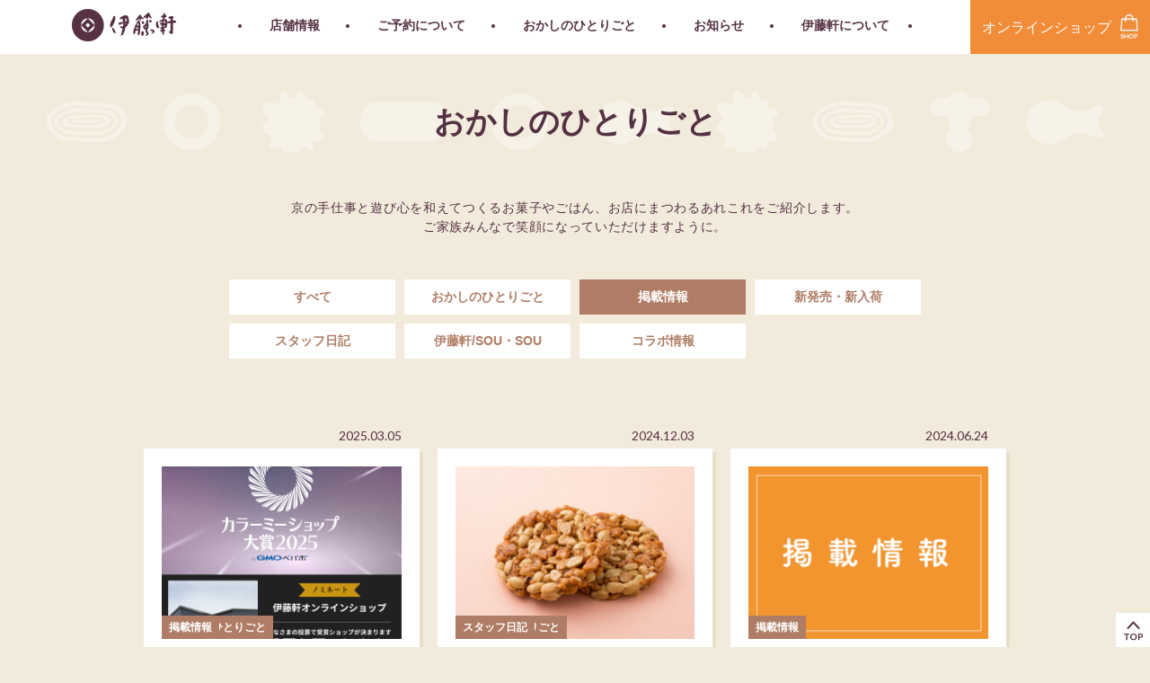

--- FILE ---
content_type: text/html; charset=UTF-8
request_url: https://www.kyoto-itoken.co.jp/okashinohitorigoto-category/media/
body_size: 127108
content:
<!DOCTYPE HTML>
<html lang="ja">

<head>
	<!-- Global site tag (gtag.js) - Google Analytics -->
	<script async src="https://www.googletagmanager.com/gtag/js?id=UA-160009494-1"></script>
	<script>
		window.dataLayer = window.dataLayer || [];

		function gtag() {
			dataLayer.push(arguments);
		}
		gtag('js', new Date());

		gtag('config', 'UA-160009494-1');
	</script>


	<!-- Google reCAPTCHA v3 -->
	<script type="text/javascript" src="https://www.google.com/recaptcha/api.js?render=6Ldqse4rAAAAAFpoLPklo5bGiPgrafgKcvVnuT2c" id="recaptcha-script-js"></script>
	<script type="text/javascript" id="recaptcha-script-js-after">
		/* <![CDATA[ */
		grecaptcha.ready(function() {
			grecaptcha.execute('6Ldqse4rAAAAAFpoLPklo5bGiPgrafgKcvVnuT2c', {
				action: 'submit'
			}).then(function(token) {
				var recaptchaResponse = jQuery('input[name="recaptcha-v3"]');
				recaptchaResponse.val(token);
			});
		});
		/* ]]> */
	</script>


	<meta charset="UTF-8">
	<meta id="viewport" content="width=device-width">
	<meta name="format-detection" content="telephone=no">
	<meta http-equiv="X-UA-Compatible" content="IE=edge">
	<meta name="description" content="">
	<meta name="keywords" content="">
	
	<meta name='robots' content='index, follow, max-image-preview:large, max-snippet:-1, max-video-preview:-1' />
	<style>img:is([sizes="auto" i], [sizes^="auto," i]) { contain-intrinsic-size: 3000px 1500px }</style>
	
	<!-- This site is optimized with the Yoast SEO plugin v26.2 - https://yoast.com/wordpress/plugins/seo/ -->
	<title>掲載情報 | 伊藤軒</title>
	<link rel="canonical" href="https://www.kyoto-itoken.co.jp/okashinohitorigoto-category/media/" />
	<link rel="next" href="https://www.kyoto-itoken.co.jp/okashinohitorigoto-category/media/page/2/" />
	<meta property="og:locale" content="ja_JP" />
	<meta property="og:type" content="article" />
	<meta property="og:title" content="掲載情報 | 伊藤軒" />
	<meta property="og:url" content="https://www.kyoto-itoken.co.jp/okashinohitorigoto-category/media/" />
	<meta property="og:site_name" content="伊藤軒" />
	<meta property="og:image" content="https://www.kyoto-itoken.co.jp/corp/wp-content/uploads/2020/03/ogp.jpg" />
	<meta property="og:image:width" content="1200" />
	<meta property="og:image:height" content="630" />
	<meta property="og:image:type" content="image/jpeg" />
	<meta name="twitter:card" content="summary_large_image" />
	<script type="application/ld+json" class="yoast-schema-graph">{"@context":"https://schema.org","@graph":[{"@type":"CollectionPage","@id":"https://www.kyoto-itoken.co.jp/okashinohitorigoto-category/media/","url":"https://www.kyoto-itoken.co.jp/okashinohitorigoto-category/media/","name":"掲載情報 | 伊藤軒","isPartOf":{"@id":"https://www.kyoto-itoken.co.jp/#website"},"primaryImageOfPage":{"@id":"https://www.kyoto-itoken.co.jp/okashinohitorigoto-category/media/#primaryimage"},"image":{"@id":"https://www.kyoto-itoken.co.jp/okashinohitorigoto-category/media/#primaryimage"},"thumbnailUrl":"https://www.kyoto-itoken.co.jp/corp/wp-content/uploads/2025/02/20590b6f161bc48a1c9a057ea4489af9.png","breadcrumb":{"@id":"https://www.kyoto-itoken.co.jp/okashinohitorigoto-category/media/#breadcrumb"},"inLanguage":"ja"},{"@type":"ImageObject","inLanguage":"ja","@id":"https://www.kyoto-itoken.co.jp/okashinohitorigoto-category/media/#primaryimage","url":"https://www.kyoto-itoken.co.jp/corp/wp-content/uploads/2025/02/20590b6f161bc48a1c9a057ea4489af9.png","contentUrl":"https://www.kyoto-itoken.co.jp/corp/wp-content/uploads/2025/02/20590b6f161bc48a1c9a057ea4489af9.png","width":1080,"height":1080},{"@type":"BreadcrumbList","@id":"https://www.kyoto-itoken.co.jp/okashinohitorigoto-category/media/#breadcrumb","itemListElement":[{"@type":"ListItem","position":1,"name":"ホーム","item":"https://www.kyoto-itoken.co.jp/"},{"@type":"ListItem","position":2,"name":"掲載情報"}]},{"@type":"WebSite","@id":"https://www.kyoto-itoken.co.jp/#website","url":"https://www.kyoto-itoken.co.jp/","name":"伊藤軒","description":"京都でお菓子の製造・販売を元治元年より行い、多くの方々にご愛用いただいております。熟練した職人の手で丁寧に作られた、懐かしく伝統のあるとりどりの味をお楽しみ下さい。オンラインショップやお電話で通信販売、お取り寄せも行っております。","potentialAction":[{"@type":"SearchAction","target":{"@type":"EntryPoint","urlTemplate":"https://www.kyoto-itoken.co.jp/?s={search_term_string}"},"query-input":{"@type":"PropertyValueSpecification","valueRequired":true,"valueName":"search_term_string"}}],"inLanguage":"ja"}]}</script>
	<!-- / Yoast SEO plugin. -->


<style id='global-styles-inline-css' type='text/css'>
:root{--wp--preset--aspect-ratio--square: 1;--wp--preset--aspect-ratio--4-3: 4/3;--wp--preset--aspect-ratio--3-4: 3/4;--wp--preset--aspect-ratio--3-2: 3/2;--wp--preset--aspect-ratio--2-3: 2/3;--wp--preset--aspect-ratio--16-9: 16/9;--wp--preset--aspect-ratio--9-16: 9/16;--wp--preset--color--black: #000000;--wp--preset--color--cyan-bluish-gray: #abb8c3;--wp--preset--color--white: #ffffff;--wp--preset--color--pale-pink: #f78da7;--wp--preset--color--vivid-red: #cf2e2e;--wp--preset--color--luminous-vivid-orange: #ff6900;--wp--preset--color--luminous-vivid-amber: #fcb900;--wp--preset--color--light-green-cyan: #7bdcb5;--wp--preset--color--vivid-green-cyan: #00d084;--wp--preset--color--pale-cyan-blue: #8ed1fc;--wp--preset--color--vivid-cyan-blue: #0693e3;--wp--preset--color--vivid-purple: #9b51e0;--wp--preset--gradient--vivid-cyan-blue-to-vivid-purple: linear-gradient(135deg,rgba(6,147,227,1) 0%,rgb(155,81,224) 100%);--wp--preset--gradient--light-green-cyan-to-vivid-green-cyan: linear-gradient(135deg,rgb(122,220,180) 0%,rgb(0,208,130) 100%);--wp--preset--gradient--luminous-vivid-amber-to-luminous-vivid-orange: linear-gradient(135deg,rgba(252,185,0,1) 0%,rgba(255,105,0,1) 100%);--wp--preset--gradient--luminous-vivid-orange-to-vivid-red: linear-gradient(135deg,rgba(255,105,0,1) 0%,rgb(207,46,46) 100%);--wp--preset--gradient--very-light-gray-to-cyan-bluish-gray: linear-gradient(135deg,rgb(238,238,238) 0%,rgb(169,184,195) 100%);--wp--preset--gradient--cool-to-warm-spectrum: linear-gradient(135deg,rgb(74,234,220) 0%,rgb(151,120,209) 20%,rgb(207,42,186) 40%,rgb(238,44,130) 60%,rgb(251,105,98) 80%,rgb(254,248,76) 100%);--wp--preset--gradient--blush-light-purple: linear-gradient(135deg,rgb(255,206,236) 0%,rgb(152,150,240) 100%);--wp--preset--gradient--blush-bordeaux: linear-gradient(135deg,rgb(254,205,165) 0%,rgb(254,45,45) 50%,rgb(107,0,62) 100%);--wp--preset--gradient--luminous-dusk: linear-gradient(135deg,rgb(255,203,112) 0%,rgb(199,81,192) 50%,rgb(65,88,208) 100%);--wp--preset--gradient--pale-ocean: linear-gradient(135deg,rgb(255,245,203) 0%,rgb(182,227,212) 50%,rgb(51,167,181) 100%);--wp--preset--gradient--electric-grass: linear-gradient(135deg,rgb(202,248,128) 0%,rgb(113,206,126) 100%);--wp--preset--gradient--midnight: linear-gradient(135deg,rgb(2,3,129) 0%,rgb(40,116,252) 100%);--wp--preset--font-size--small: 13px;--wp--preset--font-size--medium: 20px;--wp--preset--font-size--large: 36px;--wp--preset--font-size--x-large: 42px;--wp--preset--spacing--20: 0.44rem;--wp--preset--spacing--30: 0.67rem;--wp--preset--spacing--40: 1rem;--wp--preset--spacing--50: 1.5rem;--wp--preset--spacing--60: 2.25rem;--wp--preset--spacing--70: 3.38rem;--wp--preset--spacing--80: 5.06rem;--wp--preset--shadow--natural: 6px 6px 9px rgba(0, 0, 0, 0.2);--wp--preset--shadow--deep: 12px 12px 50px rgba(0, 0, 0, 0.4);--wp--preset--shadow--sharp: 6px 6px 0px rgba(0, 0, 0, 0.2);--wp--preset--shadow--outlined: 6px 6px 0px -3px rgba(255, 255, 255, 1), 6px 6px rgba(0, 0, 0, 1);--wp--preset--shadow--crisp: 6px 6px 0px rgba(0, 0, 0, 1);}:where(.is-layout-flex){gap: 0.5em;}:where(.is-layout-grid){gap: 0.5em;}body .is-layout-flex{display: flex;}.is-layout-flex{flex-wrap: wrap;align-items: center;}.is-layout-flex > :is(*, div){margin: 0;}body .is-layout-grid{display: grid;}.is-layout-grid > :is(*, div){margin: 0;}:where(.wp-block-columns.is-layout-flex){gap: 2em;}:where(.wp-block-columns.is-layout-grid){gap: 2em;}:where(.wp-block-post-template.is-layout-flex){gap: 1.25em;}:where(.wp-block-post-template.is-layout-grid){gap: 1.25em;}.has-black-color{color: var(--wp--preset--color--black) !important;}.has-cyan-bluish-gray-color{color: var(--wp--preset--color--cyan-bluish-gray) !important;}.has-white-color{color: var(--wp--preset--color--white) !important;}.has-pale-pink-color{color: var(--wp--preset--color--pale-pink) !important;}.has-vivid-red-color{color: var(--wp--preset--color--vivid-red) !important;}.has-luminous-vivid-orange-color{color: var(--wp--preset--color--luminous-vivid-orange) !important;}.has-luminous-vivid-amber-color{color: var(--wp--preset--color--luminous-vivid-amber) !important;}.has-light-green-cyan-color{color: var(--wp--preset--color--light-green-cyan) !important;}.has-vivid-green-cyan-color{color: var(--wp--preset--color--vivid-green-cyan) !important;}.has-pale-cyan-blue-color{color: var(--wp--preset--color--pale-cyan-blue) !important;}.has-vivid-cyan-blue-color{color: var(--wp--preset--color--vivid-cyan-blue) !important;}.has-vivid-purple-color{color: var(--wp--preset--color--vivid-purple) !important;}.has-black-background-color{background-color: var(--wp--preset--color--black) !important;}.has-cyan-bluish-gray-background-color{background-color: var(--wp--preset--color--cyan-bluish-gray) !important;}.has-white-background-color{background-color: var(--wp--preset--color--white) !important;}.has-pale-pink-background-color{background-color: var(--wp--preset--color--pale-pink) !important;}.has-vivid-red-background-color{background-color: var(--wp--preset--color--vivid-red) !important;}.has-luminous-vivid-orange-background-color{background-color: var(--wp--preset--color--luminous-vivid-orange) !important;}.has-luminous-vivid-amber-background-color{background-color: var(--wp--preset--color--luminous-vivid-amber) !important;}.has-light-green-cyan-background-color{background-color: var(--wp--preset--color--light-green-cyan) !important;}.has-vivid-green-cyan-background-color{background-color: var(--wp--preset--color--vivid-green-cyan) !important;}.has-pale-cyan-blue-background-color{background-color: var(--wp--preset--color--pale-cyan-blue) !important;}.has-vivid-cyan-blue-background-color{background-color: var(--wp--preset--color--vivid-cyan-blue) !important;}.has-vivid-purple-background-color{background-color: var(--wp--preset--color--vivid-purple) !important;}.has-black-border-color{border-color: var(--wp--preset--color--black) !important;}.has-cyan-bluish-gray-border-color{border-color: var(--wp--preset--color--cyan-bluish-gray) !important;}.has-white-border-color{border-color: var(--wp--preset--color--white) !important;}.has-pale-pink-border-color{border-color: var(--wp--preset--color--pale-pink) !important;}.has-vivid-red-border-color{border-color: var(--wp--preset--color--vivid-red) !important;}.has-luminous-vivid-orange-border-color{border-color: var(--wp--preset--color--luminous-vivid-orange) !important;}.has-luminous-vivid-amber-border-color{border-color: var(--wp--preset--color--luminous-vivid-amber) !important;}.has-light-green-cyan-border-color{border-color: var(--wp--preset--color--light-green-cyan) !important;}.has-vivid-green-cyan-border-color{border-color: var(--wp--preset--color--vivid-green-cyan) !important;}.has-pale-cyan-blue-border-color{border-color: var(--wp--preset--color--pale-cyan-blue) !important;}.has-vivid-cyan-blue-border-color{border-color: var(--wp--preset--color--vivid-cyan-blue) !important;}.has-vivid-purple-border-color{border-color: var(--wp--preset--color--vivid-purple) !important;}.has-vivid-cyan-blue-to-vivid-purple-gradient-background{background: var(--wp--preset--gradient--vivid-cyan-blue-to-vivid-purple) !important;}.has-light-green-cyan-to-vivid-green-cyan-gradient-background{background: var(--wp--preset--gradient--light-green-cyan-to-vivid-green-cyan) !important;}.has-luminous-vivid-amber-to-luminous-vivid-orange-gradient-background{background: var(--wp--preset--gradient--luminous-vivid-amber-to-luminous-vivid-orange) !important;}.has-luminous-vivid-orange-to-vivid-red-gradient-background{background: var(--wp--preset--gradient--luminous-vivid-orange-to-vivid-red) !important;}.has-very-light-gray-to-cyan-bluish-gray-gradient-background{background: var(--wp--preset--gradient--very-light-gray-to-cyan-bluish-gray) !important;}.has-cool-to-warm-spectrum-gradient-background{background: var(--wp--preset--gradient--cool-to-warm-spectrum) !important;}.has-blush-light-purple-gradient-background{background: var(--wp--preset--gradient--blush-light-purple) !important;}.has-blush-bordeaux-gradient-background{background: var(--wp--preset--gradient--blush-bordeaux) !important;}.has-luminous-dusk-gradient-background{background: var(--wp--preset--gradient--luminous-dusk) !important;}.has-pale-ocean-gradient-background{background: var(--wp--preset--gradient--pale-ocean) !important;}.has-electric-grass-gradient-background{background: var(--wp--preset--gradient--electric-grass) !important;}.has-midnight-gradient-background{background: var(--wp--preset--gradient--midnight) !important;}.has-small-font-size{font-size: var(--wp--preset--font-size--small) !important;}.has-medium-font-size{font-size: var(--wp--preset--font-size--medium) !important;}.has-large-font-size{font-size: var(--wp--preset--font-size--large) !important;}.has-x-large-font-size{font-size: var(--wp--preset--font-size--x-large) !important;}
:where(.wp-block-post-template.is-layout-flex){gap: 1.25em;}:where(.wp-block-post-template.is-layout-grid){gap: 1.25em;}
:where(.wp-block-columns.is-layout-flex){gap: 2em;}:where(.wp-block-columns.is-layout-grid){gap: 2em;}
:root :where(.wp-block-pullquote){font-size: 1.5em;line-height: 1.6;}
</style>
<link rel='stylesheet' id='style-layout-css' href='https://www.kyoto-itoken.co.jp/corp/wp-content/themes/itoken_corp/assets/build/css/common/layout.css?ver=75d78f2719c72ee9b2ba48f289bbab33' type='text/css' media='all' />
<link rel='stylesheet' id='style-general-css' href='https://www.kyoto-itoken.co.jp/corp/wp-content/themes/itoken_corp/assets/build/css/common/general.css?ver=75d78f2719c72ee9b2ba48f289bbab33' type='text/css' media='all' />
<link rel='stylesheet' id='style-slick-css' href='https://www.kyoto-itoken.co.jp/corp/wp-content/themes/itoken_corp/assets/build/js/slick/slick.css?ver=75d78f2719c72ee9b2ba48f289bbab33' type='text/css' media='all' />
<link rel='stylesheet' id='style-okashinohitorigoto-css' href='https://www.kyoto-itoken.co.jp/corp/wp-content/themes/itoken_corp/assets/dev-scss/css/style.css?ver=75d78f2719c72ee9b2ba48f289bbab33' type='text/css' media='all' />
<link rel='stylesheet' id='style-or-css' href='https://www.kyoto-itoken.co.jp/corp/wp-content/themes/itoken_corp/assets/build/css/override.css?ver=75d78f2719c72ee9b2ba48f289bbab33' type='text/css' media='all' />
<script type="text/javascript" src="https://www.kyoto-itoken.co.jp/corp/wp-includes/js/jquery/jquery.min.js?ver=3.7.1" id="jquery-core-js"></script>
<script type="text/javascript" src="https://www.kyoto-itoken.co.jp/corp/wp-includes/js/jquery/jquery-migrate.min.js?ver=3.4.1" id="jquery-migrate-js"></script>
<script type="text/javascript" src="https://www.kyoto-itoken.co.jp/corp/wp-content/themes/itoken_corp/assets/build/js/head.js?ver=75d78f2719c72ee9b2ba48f289bbab33" id="js-head-js"></script>
<script type="text/javascript" src="https://www.kyoto-itoken.co.jp/corp/wp-content/themes/itoken_corp/assets/build/js/jquery.matchHeight.js?ver=1" id="js-matchHeight-js"></script>
<script type="text/javascript" src="https://www.kyoto-itoken.co.jp/corp/wp-content/themes/itoken_corp/assets/build/js/slick/slick.js?ver=1" id="js-slick-js"></script>
<script type="text/javascript" src="https://www.kyoto-itoken.co.jp/corp/wp-content/themes/itoken_corp/assets/build/js/common.js?ver=1" id="js-common-js"></script>
<link rel="https://api.w.org/" href="https://www.kyoto-itoken.co.jp/wp-json/" /><link rel="alternate" href="https://www.kyoto-itoken.co.jp/okashinohitorigoto-category/media/" hreflang="x-default" />
<link rel="icon" href="https://www.kyoto-itoken.co.jp/corp/wp-content/uploads/2020/03/favicon.ico" sizes="32x32" />
<link rel="icon" href="https://www.kyoto-itoken.co.jp/corp/wp-content/uploads/2020/03/favicon.ico" sizes="192x192" />
<link rel="apple-touch-icon" href="https://www.kyoto-itoken.co.jp/corp/wp-content/uploads/2020/03/favicon.ico" />
<meta name="msapplication-TileImage" content="https://www.kyoto-itoken.co.jp/corp/wp-content/uploads/2020/03/favicon.ico" />
		<style type="text/css" id="wp-custom-css">
			.grecaptcha-badge{
	display: none;
	box-shadow: none;
}
		</style>
			<script>
		var staticImgPath = "https://www.kyoto-itoken.co.jp/corp/wp-content/themes/itoken_corp/assets/build/images/"
	</script>
</head>

<body class="archive tax-okashinohitorigoto-category term-media term-10 wp-theme-itoken_corp">
	<div id="container">
		<header id="gHeader">
							<a class="sp_logo" href="https://www.kyoto-itoken.co.jp"><img src="https://www.kyoto-itoken.co.jp/corp/wp-content/themes/itoken_corp/assets/build/images/common/logo.png" alt="伊藤軒" width="100"></a>
						<div class="hBox clearfix">
				<nav id="gNavi">
					<ul class="clearfix">
						<li><a href="https://www.kyoto-itoken.co.jp/shop-info">店舗情報</a>
							<ul class="subNavi"><li><a href="https://www.kyoto-itoken.co.jp/shop-info/kotochika-shijo">《2025.3.14new!》菓寮伊藤軒 コトチカ四条店</a></li><li><a href="https://www.kyoto-itoken.co.jp/shop-info/karyo-uji-byodoin">《2024.5.10new!》菓寮伊藤軒 宇治平等院店</a></li><li><a href="https://www.kyoto-itoken.co.jp/shop-info/karyo-itoken-shop-cafe-main-branch">菓寮伊藤軒　本店</a></li><li><a href="https://www.kyoto-itoken.co.jp/shop-info/kaka-itoken-japanese-confectionery-shop-fushimi-inari-branch">果菓 伊藤軒　伏見稲荷店</a></li><li><a href="https://www.kyoto-itoken.co.jp/shop-info/kaka-itoken-cafe-shop-kyoto-tower-sando-branch">果菓 伊藤軒　京都タワーサンド店</a></li><li><a href="https://www.kyoto-itoken.co.jp/shop-info/karyo-itoken-japanese-confectionery-cafe-takashimaya-kyoto-branch">《2025.4.11 renewal new!》菓寮伊藤軒　高島屋京都店</a></li><li><a href="https://www.kyoto-itoken.co.jp/shop-info/itoken-sousou-kiyomizu">伊藤軒／SOU・SOU 清水店</a></li><li><a href="https://www.kyoto-itoken.co.jp/shop-info/itoken-sousou-jr-kyoto-isetan">伊藤軒／SOU・SOU　JR京都伊勢丹店</a></li><li><a href="https://www.kyoto-itoken.co.jp/shop-info/ec">オンラインショップ</a></li></ul>						</li>
						<li><a href="https://www.kyoto-itoken.co.jp/reserve">ご予約について</a>
							<!-- <ul class="subNavi">
								<li><a href="https://www.kyoto-itoken.co.jp/shop-info">物販</a></li>
								<li><a href="https://www.kyoto-itoken.co.jp/cafe">飲食</a></li>
								<li><a href="https://www.kyoto-itoken.co.jp/exprice">体験工房</a></li>

							</ul> -->
						</li>
						<li><a href="https://www.kyoto-itoken.co.jp/okashinohitorigoto">おかしのひとりごと</a></li>
						<li><a href="https://www.kyoto-itoken.co.jp/news">お知らせ</a></li>
						<li><a href="https://www.kyoto-itoken.co.jp/about">伊藤軒について</a></li>


					</ul>
				</nav>
				<h1><a href="https://www.kyoto-itoken.co.jp"><img src="https://www.kyoto-itoken.co.jp/corp/wp-content/themes/itoken_corp/assets/build/images/common/logo.png" alt=""></a></h1>
			</div>
			<div class="spBox clearfix">
				<div class="menu sp"><a href="#"><img src="https://www.kyoto-itoken.co.jp/corp/wp-content/themes/itoken_corp/assets/build/images/common/sp_menu.png" width="30" alt="MENU"></a></div>
				<div class="shopBtn shopBtn01"><a href="https://www.kyoto-itoken.co.jp/shop/" target="_blank"><span class="en pcInline">オンラインショップ</span><img src="https://www.kyoto-itoken.co.jp/corp/wp-content/themes/itoken_corp/assets/build/images/common/sp_shop.png" width="28" alt="SHOP" class="sp"></a></div>
			</div>
			<div class="menuBox">
				<div class="close"><a href="#"><img src="https://www.kyoto-itoken.co.jp/corp/wp-content/themes/itoken_corp/assets/build/images/common/close.png" width="22" alt="CLOSE"></a></div>
				<div class="logo"><a href="https://www.kyoto-itoken.co.jp"><img src="https://www.kyoto-itoken.co.jp/corp/wp-content/themes/itoken_corp/assets/build/images/common/logo.png" width="98" alt=""></a></div>
				<ul class="navi">
					<li class="liStyle01 liStyle02"><span class="ttl"><a href="https://www.kyoto-itoken.co.jp/shop-info">店舗情報</a><span class="ico"></span></span>
						<ul class="subNavi"><li><a href="https://www.kyoto-itoken.co.jp/shop-info/kotochika-shijo">《2025.3.14new!》菓寮伊藤軒 コトチカ四条店</a></li><li><a href="https://www.kyoto-itoken.co.jp/shop-info/karyo-uji-byodoin">《2024.5.10new!》菓寮伊藤軒 宇治平等院店</a></li><li><a href="https://www.kyoto-itoken.co.jp/shop-info/karyo-itoken-shop-cafe-main-branch">菓寮伊藤軒　本店</a></li><li><a href="https://www.kyoto-itoken.co.jp/shop-info/kaka-itoken-japanese-confectionery-shop-fushimi-inari-branch">果菓 伊藤軒　伏見稲荷店</a></li><li><a href="https://www.kyoto-itoken.co.jp/shop-info/kaka-itoken-cafe-shop-kyoto-tower-sando-branch">果菓 伊藤軒　京都タワーサンド店</a></li><li><a href="https://www.kyoto-itoken.co.jp/shop-info/karyo-itoken-japanese-confectionery-cafe-takashimaya-kyoto-branch">《2025.4.11 renewal new!》菓寮伊藤軒　高島屋京都店</a></li><li><a href="https://www.kyoto-itoken.co.jp/shop-info/itoken-sousou-kiyomizu">伊藤軒／SOU・SOU 清水店</a></li><li><a href="https://www.kyoto-itoken.co.jp/shop-info/itoken-sousou-jr-kyoto-isetan">伊藤軒／SOU・SOU　JR京都伊勢丹店</a></li><li><a href="https://www.kyoto-itoken.co.jp/shop-info/ec">オンラインショップ</a></li></ul>					</li>
					<li class="liStyle01">
						<p class="ttl"><a href="https://www.kyoto-itoken.co.jp/reserve">ご予約について</a><span class="ico"></span></p>
						<!-- <ul class="subNavi">
							<li><a href="https://www.kyoto-itoken.co.jp/shop-info">物販</a></li>
							<li><a href="https://www.kyoto-itoken.co.jp/cafe">飲食</a></li>
							<li><a href="https://www.kyoto-itoken.co.jp/exprice">体験工房</a></li>

						</ul> -->
					</li>
					<li><a href="https://www.kyoto-itoken.co.jp/okashinohitorigoto">おかしのひとりごと</a></li>
					<li><a href="https://www.kyoto-itoken.co.jp/news">お知らせ</a></li>
					<li><a href="https://www.kyoto-itoken.co.jp/about">伊藤軒について</a></li>

					<li><a href="https://www.kyoto-itoken.co.jp/news/recruit/" target="_blank">採用情報</a></li>
				</ul>

				<div class="shopBtn"><a href="/shop" target="_blank"><span class="en">オンラインショップ</span></a></div>
				<ul class="snsList">
					<li><a href="https://www.facebook.com/kyoto.itoken/" target="_blank"><img src="https://www.kyoto-itoken.co.jp/corp/wp-content/themes/itoken_corp/assets/build/images/common/sns01.png" alt="f"></a></li>
					<li><a href="https://www.instagram.com/kyoto_itoken/" target="_blank"><img src="https://www.kyoto-itoken.co.jp/corp/wp-content/themes/itoken_corp/assets/build/images/common/sns02.png" alt="ins"></a></li>
					<li><a href="https://twitter.com/kyoto_itoken" target="_blank"><img src="https://www.kyoto-itoken.co.jp/corp/wp-content/themes/itoken_corp/assets/build/images/common/sns03.png" alt="twitter"></a></li>
				</ul>
			</div>
		</header><!-- #EndLibraryItem -->    <div class="pageTitle">
        <h2>おかしのひとりごと</h2>
    </div>
    <section id="main">
        <p class="topText">京の手仕事と遊び心を和えてつくるお菓子やごはん、お店にまつわるあれこれをご紹介します。<br>ご家族みんなで笑顔になっていただけますように。</p>
        <div class="catItemList">
            <ul>
            <li class='cat-item-all'><a href='https://www.kyoto-itoken.co.jp/okashinohitorigoto/'>すべて</a></li>	<li class="cat-item cat-item-11"><a href="https://www.kyoto-itoken.co.jp/okashinohitorigoto-category/hitorigoto/">おかしのひとりごと</a>
</li>
	<li class="cat-item cat-item-10 current-cat"><a aria-current="page" href="https://www.kyoto-itoken.co.jp/okashinohitorigoto-category/media/">掲載情報</a>
</li>
	<li class="cat-item cat-item-12"><a href="https://www.kyoto-itoken.co.jp/okashinohitorigoto-category/new/">新発売・新入荷</a>
</li>
	<li class="cat-item cat-item-13"><a href="https://www.kyoto-itoken.co.jp/okashinohitorigoto-category/staff-diary/">スタッフ日記</a>
</li>
	<li class="cat-item cat-item-14"><a href="https://www.kyoto-itoken.co.jp/okashinohitorigoto-category/itoken-sousou/">伊藤軒/SOU・SOU</a>
</li>
	<li class="cat-item cat-item-15"><a href="https://www.kyoto-itoken.co.jp/okashinohitorigoto-category/collaboration/">コラボ情報</a>
</li>
            </ul>
        </div>
                            <div class="content">
            <div class="contArchive">
            <ul>
                                            <li>
                    <a href="https://www.kyoto-itoken.co.jp/okashinohitorigoto/okashinohitorigoto-5423/">
                    <div class="contArchiveDate">2025.03.05</div>
                    <div class="contArchiveItem">
                        <div class="photo">
                            <div class="img" style="background-image: url('https://www.kyoto-itoken.co.jp/corp/wp-content/uploads/2025/02/20590b6f161bc48a1c9a057ea4489af9-300x300.png');"></div>
                            <p class="label">おかしのひとりごと</p><p class="label">掲載情報</p>                        </div>
                        <div class="desc">
                            <p class="title">カラーミーショップ大賞2025ノミネート！</p>
                            <p class="text">全国50,000店以上のECサイトの中から最も優れたショップを表彰するコンテスト「カラーミーショップ…</p>
                        </div>
                    </div>
                    </a>
                </li>
                                            <li>
                    <a href="https://www.kyoto-itoken.co.jp/okashinohitorigoto/okashinohitorigoto-5268/">
                    <div class="contArchiveDate">2024.12.03</div>
                    <div class="contArchiveItem">
                        <div class="photo">
                            <div class="img" style="background-image: url('https://www.kyoto-itoken.co.jp/corp/wp-content/uploads/2021/01/418101-sub1-300x300.jpg');"></div>
                            <p class="label">おかしのひとりごと</p><p class="label">掲載情報</p><p class="label">スタッフ日記</p>                        </div>
                        <div class="desc">
                            <p class="title">ピーナツ太鼓｜日経POSセレクション売上No.1ロングセラー2024受賞！</p>
                            <p class="text">みなさまのご愛顧のおかげで、 ピーナツ太鼓が日経POSセレクション売上No.1ロングセラー2024に…</p>
                        </div>
                    </div>
                    </a>
                </li>
                                            <li>
                    <a href="https://www.kyoto-itoken.co.jp/okashinohitorigoto/okashinohitorigoto-4951/">
                    <div class="contArchiveDate">2024.06.24</div>
                    <div class="contArchiveItem">
                        <div class="photo">
                            <div class="img" style="background-image: url('https://www.kyoto-itoken.co.jp/corp/wp-content/uploads/2024/06/21d5ce082d31f5dd00b31834dcdd2f4a-300x215.png');"></div>
                            <p class="label">掲載情報</p>                        </div>
                        <div class="desc">
                            <p class="title">映画『おいハンサム!!』ロケ地になりました！</p>
                            <p class="text">京都清水の産寧坂で映画「おいハンサム!!」のロケ撮影が行われ、 私たち伊藤軒/SOU・SOU 清水店…</p>
                        </div>
                    </div>
                    </a>
                </li>
                                            <li>
                    <a href="https://www.kyoto-itoken.co.jp/okashinohitorigoto/okashinohitorigoto-4922/">
                    <div class="contArchiveDate">2024.06.10</div>
                    <div class="contArchiveItem">
                        <div class="photo">
                            <div class="img" style="background-image: url('https://www.kyoto-itoken.co.jp/corp/wp-content/uploads/2024/06/d890eedc352283e9319762b3de169ea3-300x300.png');"></div>
                            <p class="label">おかしのひとりごと</p><p class="label">掲載情報</p>                        </div>
                        <div class="desc">
                            <p class="title">オンラインショップ｜おためしセット登場【期間限定】</p>
                            <p class="text">&nbsp; 伊藤軒オンラインショップ初めてチャレンジ第2弾、おためしセットが販売中です。 私たちの…</p>
                        </div>
                    </div>
                    </a>
                </li>
                                            <li>
                    <a href="https://www.kyoto-itoken.co.jp/okashinohitorigoto/okashinohitorigoto-4706/">
                    <div class="contArchiveDate">2024.02.09</div>
                    <div class="contArchiveItem">
                        <div class="photo">
                            <div class="img" style="background-image: url('https://www.kyoto-itoken.co.jp/corp/wp-content/uploads/2024/02/f924ab1f19a39b2461c4a6d73960f66e-235x300.jpeg');"></div>
                            <p class="label">おかしのひとりごと</p><p class="label">掲載情報</p><p class="label">伊藤軒/SOU・SOU</p>                        </div>
                        <div class="desc">
                            <p class="title">『K PRESS 2024.1月号 vol.295』『まっぷる関西 京都&#8217;25』ほか</p>
                            <p class="text">2024年1月31日発行『K PRESS 2024.1月号 vol.295』にて下記の店舗をご掲載い…</p>
                        </div>
                    </div>
                    </a>
                </li>
                                            <li>
                    <a href="https://www.kyoto-itoken.co.jp/okashinohitorigoto/okashinohitorigoto-4581/">
                    <div class="contArchiveDate">2023.12.28</div>
                    <div class="contArchiveItem">
                        <div class="photo">
                            <div class="img" style="background-image: url('https://www.kyoto-itoken.co.jp/corp/wp-content/uploads/2023/12/39e471ff417933f014ec384f5af910bf-226x300.jpeg');"></div>
                            <p class="label">掲載情報</p>                        </div>
                        <div class="desc">
                            <p class="title">『きょうとガイド24じかん　Kyoto guide』</p>
                            <p class="text">2023年11月30日発売『きょうとガイド24じかん　Kyoto guide』にて下記の店舗をご掲載…</p>
                        </div>
                    </div>
                    </a>
                </li>
                                            <li>
                    <a href="https://www.kyoto-itoken.co.jp/okashinohitorigoto/okashinohitorigoto-4590/">
                    <div class="contArchiveDate">2023.12.27</div>
                    <div class="contArchiveItem">
                        <div class="photo">
                            <div class="img" style="background-image: url('https://www.kyoto-itoken.co.jp/corp/wp-content/uploads/2023/12/c158fcf4cf534bf6458429dfc2a34db5-300x211.jpeg');"></div>
                            <p class="label">掲載情報</p>                        </div>
                        <div class="desc">
                            <p class="title">『ぽてん』</p>
                            <p class="text">2023年12月20日更新『ぽてん』にて下記の店舗をご掲載いただきました。 ありがとうございます。 …</p>
                        </div>
                    </div>
                    </a>
                </li>
                                            <li>
                    <a href="https://www.kyoto-itoken.co.jp/okashinohitorigoto/okashinohitorigoto-4518/">
                    <div class="contArchiveDate">2023.12.05</div>
                    <div class="contArchiveItem">
                        <div class="photo">
                            <div class="img" style="background-image: url('https://www.kyoto-itoken.co.jp/corp/wp-content/uploads/2023/12/2a26e2f08092a403c9b0d4f4581eef6a-300x294.jpeg');"></div>
                            <p class="label">おかしのひとりごと</p><p class="label">掲載情報</p>                        </div>
                        <div class="desc">
                            <p class="title">2023秋の掲載情報</p>
                            <p class="text">2023年10月15日発売『るるぶ情報版 京都 大阪』にて下記の店舗をご掲載いただきました。 ありが…</p>
                        </div>
                    </div>
                    </a>
                </li>
                                            <li>
                    <a href="https://www.kyoto-itoken.co.jp/okashinohitorigoto/okashinohitorigoto-4438/">
                    <div class="contArchiveDate">2023.11.14</div>
                    <div class="contArchiveItem">
                        <div class="photo">
                            <div class="img" style="background-image: url('https://www.kyoto-itoken.co.jp/corp/wp-content/uploads/2023/11/3b4e6e3a8d42588fd41b0e54f3236b67-300x244.jpg');"></div>
                            <p class="label">おかしのひとりごと</p><p class="label">掲載情報</p>                        </div>
                        <div class="desc">
                            <p class="title">【御礼】関西テレビ『ちまたのジョーシキちゃん』で京都タワー店限定雪崩パンケーキが取上げられました！</p>
                            <p class="text">&nbsp; 関西テレビ放送「ちまたのジョーシキちゃん」 2023年11月10日（金）　午後7:00…</p>
                        </div>
                    </div>
                    </a>
                </li>
                                            <li>
                    <a href="https://www.kyoto-itoken.co.jp/okashinohitorigoto/okashinohitorigoto-4080/">
                    <div class="contArchiveDate">2023.07.11</div>
                    <div class="contArchiveItem">
                        <div class="photo">
                            <div class="img" style="background-image: url('https://www.kyoto-itoken.co.jp/corp/wp-content/uploads/2023/07/512e15988438eb0aab77d4e2affb7600-300x300.png');"></div>
                            <p class="label">おかしのひとりごと</p><p class="label">掲載情報</p>                        </div>
                        <div class="desc">
                            <p class="title">カラーミーショップ大賞2023にエントリーされました！</p>
                            <p class="text">この度、いつも伊藤軒を支えてくださる皆様のおかげで、 カラーミーショップ大賞2023にノミネートして…</p>
                        </div>
                    </div>
                    </a>
                </li>
                                            <li>
                    <a href="https://www.kyoto-itoken.co.jp/okashinohitorigoto/okashinohitorigoto-3762/">
                    <div class="contArchiveDate">2023.03.23</div>
                    <div class="contArchiveItem">
                        <div class="photo">
                            <div class="img" style="background-image: url('https://www.kyoto-itoken.co.jp/corp/wp-content/uploads/2023/03/df0f64e9a121fdfbede9f564e39b63fe-300x190.jpg');"></div>
                            <p class="label">掲載情報</p><p class="label">新発売・新入荷</p>                        </div>
                        <div class="desc">
                            <p class="title">【新店舗情報】和菓子喫茶 菓寮 伊藤軒 高島屋京都店4/6（木）オープン！</p>
                            <p class="text">4/6（木）に新店舗「和菓子喫茶 菓寮 伊藤軒 高島屋京都店」の ポップアップショップがオープン予定…</p>
                        </div>
                    </div>
                    </a>
                </li>
                                            <li>
                    <a href="https://www.kyoto-itoken.co.jp/okashinohitorigoto/okashinohitorigoto-3751/">
                    <div class="contArchiveDate">2023.03.23</div>
                    <div class="contArchiveItem">
                        <div class="photo">
                            <div class="img" style="background-image: url('https://www.kyoto-itoken.co.jp/corp/wp-content/uploads/2023/03/702ebd067c69e875d999f09b1bc26374-300x199.jpg');"></div>
                            <p class="label">掲載情報</p><p class="label">新発売・新入荷</p>                        </div>
                        <div class="desc">
                            <p class="title">【新店舗情報】果菓伊藤軒 京都タワーサンド店 4/22(土)オープン！</p>
                            <p class="text">4/22（土）に新店舗「果菓 伊藤軒　京都タワーサンド店」がオープン予定です！ 果物×菓子の果菓 伊…</p>
                        </div>
                    </div>
                    </a>
                </li>
                        </ul>
            </div>
            </div>
                <div class='wp-pagenavi' role='navigation'>
<span aria-current='page' class='current'>1</span><a class="page larger" title="ページ 2" href="https://www.kyoto-itoken.co.jp/okashinohitorigoto-category/media/page/2/">2</a><a class="page larger" title="ページ 3" href="https://www.kyoto-itoken.co.jp/okashinohitorigoto-category/media/page/3/">3</a><a class="page larger" title="ページ 4" href="https://www.kyoto-itoken.co.jp/okashinohitorigoto-category/media/page/4/">4</a><a class="page larger" title="ページ 5" href="https://www.kyoto-itoken.co.jp/okashinohitorigoto-category/media/page/5/">5</a><span class='extend'>...</span><a class="nextpostslink" rel="next" aria-label="次のページ" href="https://www.kyoto-itoken.co.jp/okashinohitorigoto-category/media/page/2/"> </a><a class="last" aria-label="Last Page" href="https://www.kyoto-itoken.co.jp/okashinohitorigoto-category/media/page/6/">最後のページへ</a>
</div>
        <div class="catItemList">
            <ul>
            <li class='cat-item-all'><a href='https://www.kyoto-itoken.co.jp/okashinohitorigoto/'>すべて</a></li>	<li class="cat-item cat-item-11"><a href="https://www.kyoto-itoken.co.jp/okashinohitorigoto-category/hitorigoto/">おかしのひとりごと</a>
</li>
	<li class="cat-item cat-item-10 current-cat"><a aria-current="page" href="https://www.kyoto-itoken.co.jp/okashinohitorigoto-category/media/">掲載情報</a>
</li>
	<li class="cat-item cat-item-12"><a href="https://www.kyoto-itoken.co.jp/okashinohitorigoto-category/new/">新発売・新入荷</a>
</li>
	<li class="cat-item cat-item-13"><a href="https://www.kyoto-itoken.co.jp/okashinohitorigoto-category/staff-diary/">スタッフ日記</a>
</li>
	<li class="cat-item cat-item-14"><a href="https://www.kyoto-itoken.co.jp/okashinohitorigoto-category/itoken-sousou/">伊藤軒/SOU・SOU</a>
</li>
	<li class="cat-item cat-item-15"><a href="https://www.kyoto-itoken.co.jp/okashinohitorigoto-category/collaboration/">コラボ情報</a>
</li>
            </ul>
        </div>
    </section>
<footer id="gFooter">
	<div class="pageTop"><a href="#container"><img src="https://www.kyoto-itoken.co.jp/corp/wp-content/themes/itoken_corp/assets/build/images//common/sp_page_top.jpg" width="38" alt="TOP" class="pc"><img src="https://www.kyoto-itoken.co.jp/corp/wp-content/themes/itoken_corp/assets/build/images//common/sp_page_top.jpg" alt="TOP" width="38" class="sp"></a></div>

	<div class="fBox02">
		<div class="inner clearfix">
			<ul class="fNavi clearfix">
				<li>
					<ul class="navi">
						<li><a href="https://www.kyoto-itoken.co.jp/shop-info">店舗情報</a>
							<ul class="subNavi"><li><a href="https://www.kyoto-itoken.co.jp/shop-info/kotochika-shijo">《2025.3.14new!》菓寮伊藤軒 コトチカ四条店</a></li><li><a href="https://www.kyoto-itoken.co.jp/shop-info/karyo-uji-byodoin">《2024.5.10new!》菓寮伊藤軒 宇治平等院店</a></li><li><a href="https://www.kyoto-itoken.co.jp/shop-info/karyo-itoken-shop-cafe-main-branch">菓寮伊藤軒　本店</a></li><li><a href="https://www.kyoto-itoken.co.jp/shop-info/kaka-itoken-japanese-confectionery-shop-fushimi-inari-branch">果菓 伊藤軒　伏見稲荷店</a></li><li><a href="https://www.kyoto-itoken.co.jp/shop-info/kaka-itoken-cafe-shop-kyoto-tower-sando-branch">果菓 伊藤軒　京都タワーサンド店</a></li><li><a href="https://www.kyoto-itoken.co.jp/shop-info/karyo-itoken-japanese-confectionery-cafe-takashimaya-kyoto-branch">《2025.4.11 renewal new!》菓寮伊藤軒　高島屋京都店</a></li><li><a href="https://www.kyoto-itoken.co.jp/shop-info/itoken-sousou-kiyomizu">伊藤軒／SOU・SOU 清水店</a></li><li><a href="https://www.kyoto-itoken.co.jp/shop-info/itoken-sousou-jr-kyoto-isetan">伊藤軒／SOU・SOU　JR京都伊勢丹店</a></li><li><a href="https://www.kyoto-itoken.co.jp/shop-info/ec">オンラインショップ</a></li></ul>						</li>
				</li>

				<li><a href="#">菓寮伊藤軒について</a>
					<ul>
						<li><a href="https://www.kyoto-itoken.co.jp/shop-infomation">物販</a></li>
						<li><a href="https://www.kyoto-itoken.co.jp/cafe">飲食</a></li>
						<li><a href="https://www.kyoto-itoken.co.jp/exprice">体験工房</a></li>
					</ul>
				</li>
			</ul>
			</li>

			<li>
				<ul class="navi">
					<li><a href="https://www.kyoto-itoken.co.jp/okashinohitorigoto">おかしのひとりごと</a></li>
					<li><a href="https://www.kyoto-itoken.co.jp/news">お知らせ</a></li>
					<li><a href="https://www.kyoto-itoken.co.jp/about">伊藤軒について</a>
						<ul>
							<li><a href="https://www.kyoto-itoken.co.jp/about#container">伊藤軒について</a></li>
							<li><a href="https://www.kyoto-itoken.co.jp/about#company">会社概要</a></li>
							<li><a href="https://www.kyoto-itoken.co.jp/news/recruit/" target="_blank">採用情報</a></li>
						</ul>
					</li>
				</ul>
			</li>

			</ul>
			<div class="rBox">
				<a href="https://www.kyoto-itoken.co.jp/shop/" target="_blank"><svg xmlns="http://www.w3.org/2000/svg" xmlns:xlink="http://www.w3.org/1999/xlink" width="260" height="60" viewBox="0 0 260 60">
						<g id="グループ_842" data-name="グループ 842" transform="translate(-860 -3594.189)">
							<rect id="長方形_3" data-name="長方形 3" width="260" height="60" transform="translate(860 3594.189)" fill="#fd9a34" />
							<g id="グループ_688" data-name="グループ 688" transform="translate(23.264 13.145)">
								<text id="オンラインショップ" transform="translate(879.736 3616.044)" fill="#fff" font-size="16" font-family="HiraginoSans-W6, Hiragino Sans" letter-spacing="0.05em">
									<tspan x="0" y="0">オンラインショップ</tspan>
								</text>
								<image id="sp_shop_white" width="18" height="24.429" transform="translate(1036.578 3598.044)" xlink:href="[data-uri]" />
							</g>
						</g>
					</svg>
				</a>
				<ul class="flex left">
					<li><a href="https://www.kyoto-itoken.co.jp"><svg xmlns="http://www.w3.org/2000/svg" width="98" height="30" viewBox="0 0 98 30">
								<path id="Color_Overlay" data-name="Color Overlay" d="M810,4784a15.024,15.024,0,1,1,15.022,15A15.012,15.012,0,0,1,810,4784Zm8.628,0a6.393,6.393,0,0,0,6.394,6.38l-6.394-6.38Zm6.394,6.38a6.384,6.384,0,0,0,6.388-6.38Zm-2.206-6.38,2.206,2.193,2.2-2.193-2.2-2.193Zm8.595,0a6.384,6.384,0,0,0-6.388-6.378Zm-12.782,0,6.394-6.378A6.394,6.394,0,0,0,818.628,4784Zm61.214,9.854v-.031h-.1a.573.573,0,0,1-.034-.066c-.059-.009-.113-.021-.171-.031v-.032c-.034-.01-.069-.022-.1-.033-.016-.171-.09-.216-.1-.393h.069c-.014-.117-.042-.1-.069-.2.035-.012.069-.019.1-.032v-.031h.1v-.035h.1c.023-.031.045-.064.069-.1h.066v-.031h.206c.011-.021.023-.043.034-.066h.067c.023-.043.047-.086.069-.128.046-.035.09-.066.136-.1.011-.032.023-.066.034-.1a.636.636,0,0,0,.069-.034c.012-.043.02-.085.034-.129.023-.013.046-.021.069-.034v-.131c.023-.012.045-.021.067-.032.012-.11.023-.218.034-.324h-.034v-.1l-.067-.031a.561.561,0,0,1-.171-.231c-.141-.033-.171-.127-.306-.161v-.065c-.094-.024-.077-.011-.1-.1h-.069v-.065c-.07-.053-.136-.107-.2-.162v-.066c-.023-.01-.045-.021-.069-.033-.011-.053-.022-.108-.034-.164-.024-.012-.045-.021-.069-.031v-.068h-.034c-.011-.042-.022-.086-.034-.131h-.034v-.128h-.035v-.066H879.3v-.23h-.035c.011-.031.023-.066.035-.1h-.035c-.011-.161-.023-.328-.034-.49h.034v-.425h.035q.016-.179.032-.361a1.851,1.851,0,0,0,.1-.784h-.2c-.012.023-.024.044-.035.067l-.307.032v.033h-.679v-.033h-.1v-.032h-.067v-.035h-.069c-.045-.053-.092-.107-.135-.161l-.1-.033v-.065c-.035-.021-.067-.044-.1-.067v-.294h-.034c-.023-.065-.045-.131-.067-.2h-.034v-.065h-.036v-.1h-.031v-.066c-.047-.021-.09-.043-.137-.065v-.131h-.034c-.012-.042-.022-.085-.034-.131h-.069c-.047-.084-.09-.171-.136-.26h-.034v-.1a.736.736,0,0,0-.07-.034c-.011-.078-.022-.153-.033-.229-.023-.012-.046-.022-.07-.033-.051-.124.043-.25.07-.329h.033c.006-.036-.063-.087-.033-.163h.033v-.066h.035a.263.263,0,0,0,.069-.129h.069c.1-.209.383-.372.442-.623h.067c.034-.041.07-.087.1-.131h.067c.013-.021.024-.042.036-.064.077-.067.158-.131.237-.2.072-.1.064-.159.2-.2.046-.162.2-.192.3-.294s.133-.214.24-.294v-.034h.1c.024-.031.045-.065.069-.1.058-.012.114-.021.171-.032l.1-.131h.069v-.033l.067-.033v-.163l.1-.066v-.131h-.034c.012-.066.023-.13.034-.2h.069v-.033h.034v-.13h.069c.01-.066.023-.132.034-.2.023-.009.045-.021.069-.032.011-.118.021-.239.033-.358h.07c.022-.24-.01-.1.013-.321h.034v-.092h.034v-.339h.034v-.03a.077.077,0,0,1-.034-.092h.034v-.307h.035v-.367h.034c-.012-.072-.023-.143-.034-.217h.034v-.154h.034v-.213h.035v-.062h.033c-.011-.03-.023-.061-.033-.093.022-.01.045-.018.069-.03l.032-.153h.035c.039-.035,0-.013.067-.031.033-.121.125-.123.2-.213h.036c.067-.1-.057-.109.135-.155v.031h.238v.03h.1v.031h.067c.022.031.046.063.067.093h.069v.03c.049.043.046.016.066.093.086.02.057.015.1.061h.033v.063l.1.03c.012.019.023.041.035.06h.067a.577.577,0,0,0,.1.308h.035v.063h.034v.154a.369.369,0,0,1,.067.03v.152h.034a.235.235,0,0,1-.034.186h-.032c0,.03.066.138.032.213-.012.03-.09,0-.067.122,0,.023.014.021.023.017s.014,0,.012.017H881.8v.123c-.006.021-.016.018-.023.015s-.012-.006-.011.014.022.063.034.093h.035v.031H881.8v.213h-.034v.094h-.035a.415.415,0,0,0,.035.213h-.035v.062h-.034v.215l-.067.031c.011.03.022.063.034.094h-.034v.15h-.033c.008.082.022.165.033.246h-.033c0,.076.023.072.041.07s.04-.007.046.076l.067.034v.1h.035v.13h.034v.064h.035v.131c.034.023.067.044.1.066-.012.034-.024.065-.035.1h.035v.064h.034v.294h.034v.131h.034a.087.087,0,0,1-.034.1.585.585,0,0,0,.034.229c.1.029.142.085.1.229a.087.087,0,0,0-.034.1h.034v.1h-.034c.012.033.02.064.034.1h-.034v.034h.034v.129c-.013.031-.022.066-.034.1h.034v.163c0,.011.045.008.035.065h-.035v.2h-.034c-.012.032-.023.065-.035.1h.035c-.012.035-.023.067-.035.1h-.034v.063c-.022.012-.047.022-.067.033.011.035.02.066.034.1h-.034v.066h-.034v.2h-.035c-.006.035.061.085.035.163h-.035v.066h-.034v.1h-.034c-.02.1.058.072.067.1-.013.054-.024.11-.034.164h.034c.028.107-.047.164-.034.228h.034v.23h-.034v.065l-.1.065c-.046.088.014.192-.035.265-.055.041-.112.083-.169.129l-.036.2-.1.031v.034c-.057.043-.114.087-.17.131-.012.031-.023.065-.035.1h-.066v.031c-.024.013-.046.023-.07.034v.164h-.032v.1h-.036v.165H881v.065h-.035v.067a.712.712,0,0,0-.067.031c-.012.119-.023.241-.034.359h-.035v.164h-.035v.066h-.033c.012.108.023.218.033.327h.035v.13l.069.034v.129c.057.034.113.066.171.1.086.114.071.222.237.263a.384.384,0,0,0,.1.262c.023.01.045.022.067.034v.1c.14.039.041.012.1.1.023.013.045.024.067.035v.064h.034v.065c.022.013.046.023.067.035v.063l.069.034v.1a.707.707,0,0,0,.069.033v.1l.069.032v.16h.034c.011.046.02.088.034.134h.034c-.011.033-.022.065-.034.1h.034v.1h.034c-.01.2-.022.394-.034.589h-.034v.229h-.034v.1l-.069.034v.164h-.034v.065h-.034v.129h-.035c-.039.04,0,.014-.069.034v.13c-.173.1-.161.3-.373.327a.392.392,0,0,1-.17.23v.034h-.1l-.069.1h-.067v.034h-.136v.03c-.045.012-.092.021-.135.034v.033c-.069.009-.137.02-.2.032v.031h-.24v.035h-.17c-.012.021-.022.042-.034.063Zm-24.539-.1.1-.045c0-.017,0-.035.006-.051l.065-.021c.047-.041.094-.082.141-.121l.1-.047c0-.017,0-.033,0-.049.02,0,.042,0,.064,0,.024-.03.054-.033.069-.048s0-.034.006-.05l.066-.023c0-.017,0-.033,0-.049.023-.007.043-.016.067-.022,0-.018,0-.035,0-.053.033-.015.034-.081.067-.1.006-.06.043-.069.048-.129.124-.1.031-.253.1-.351.034-.014.011-.075.045-.09.04-.076.034-.073.072-.148,0,0,.008-.01.013-.021s.008-.021.013-.021c-.008-.026.035-.048.028-.075.011,0,.01-.021.019-.021,0-.017,0-.034.006-.051.011,0,.008-.055.019-.055.006-.077.023-.02.03-.1.011,0,.024-.077.035-.076,0-.017,0-.032,0-.05h.033c0-.042.013-.037.017-.079,0,0,.008-.012.012-.023s.008-.024.013-.023c.006-.051.006-.042.011-.093.011,0,.025-.1.036-.1,0-.035.006-.028.01-.062.011,0,.023-.084.035-.083,0-.052.006-.017.011-.069.022-.007,0-.039.025-.044,0-.035-.01-.023.018-.081.011,0,.039-.092.051-.092,0-.025,0-.051.006-.076,0,0,.012-.021.018-.044s.014-.044.021-.043c.023-.145,0-.006.02-.15.023-.007.024-.142.045-.149a.166.166,0,0,0,0-.025l-.031,0c0-.052.057-.072.061-.123,0,0,0-.009,0-.016s-.008-.017,0-.016,0-.014,0-.021,0,0,0,0v0a.191.191,0,0,1,.011-.024c.011,0,0-.094.007-.093a1.913,1.913,0,0,0-.011-.286s.006-.021.006-.042,0-.041.007-.041a.167.167,0,0,0,0-.024l-.031,0c0-.058.037-.049.037-.049,0-.051.007-.1.013-.153a.233.233,0,0,0,.034,0l-.025-.1h.033c.018-.07-.054-.2,0-.307h.033c0-.034.006-.069.008-.1a.62.62,0,0,0,.067-.021c.028-.043-.018-.154-.018-.154l.033,0c.012-.025.025-.051.039-.075h.033c.007-.084.014-.168.023-.254l.066-.021c.033-.053-.022-.145-.018-.155l.033,0c0-.018,0-.034,0-.051a.216.216,0,0,1,.031,0c.041-.08-.033-.123-.014-.181h.031c.006-.059.012-.118.017-.178l.031,0c0-.017,0-.034.006-.052l.031,0c0-.111-.02-.082-.022-.193a.218.218,0,0,0,.025-.07c.011-.035.02-.07.026-.068.025-.059-.021-.149-.018-.156l.031,0c.014-.034-.007-.012.007-.045-.011,0,.013-.057,0-.058,0-.032.007-.067.01-.1s-.049-.007-.007-.093c.022-.007,0-.028.019-.034a.216.216,0,0,0,0-.026l-.033,0c.007-.046.041-.021.01-.1-.011,0,.018-.107.006-.107-.026-.085,0-.067.014-.122l-.034-.021v-.01h-.01c-.014-.022-.025-.02-.063-.02v-.021h-.1c.006-.027.007,0,0-.029l-.073.02c0-.01.006-.02.01-.03h-.041c-.008-.028,0-.021-.031-.029v-.01l-.052.01v-.01h-.043c0-.011-.006-.021-.01-.03a.266.266,0,0,1-.116-.021c-.012-.011,0,0-.01-.02a.429.429,0,0,0-.1.041c-.007-.026-.014-.022-.022-.049a.982.982,0,0,0-.147.029v-.009h-.01v-.011h.01c0-.016-.017,0-.021-.02h.011v-.04a.122.122,0,0,1-.021-.01v-.021h-.073v-.008c-.019,0-.019.008-.021.008h-.053a.093.093,0,0,0-.011-.049c-.011,0-.029.019-.053.011l-.01-.021h-.042v-.01h-.031l-.041-.05h-.033v-.01h-.021v-.01h-.043v-.009l-.061.009v-.009c-.016-.009-.018-.006-.042-.01v-.021l-.031-.01a.016.016,0,0,1-.02.01v-.01l-.042-.009c0-.015.007-.028.011-.04h-.031v-.01h-.011v-.03l-.114-.01v-.021h-.022v-.049h-.073c0-.021-.006-.04-.011-.06h-.031v-.04h-.063c-.01-.03-.008-.01,0-.04a.19.19,0,0,1-.094-.029v-.03l-.063-.02c0-.041-.022-.043-.03-.081-.036-.008-.022-.011-.043-.029v-.011h-.022c0-.012-.006-.025-.01-.039h-.011v-.06l-.022-.01a.1.1,0,0,1-.019-.059H855.3v-.01c-.013-.012,0,0-.011-.021h.021v-.041h-.03v-.029h-.022v-.021h-.022v-.009l-.02.009v-.029l.02-.01.011-.09h.022c0-.055-.007-.112-.011-.168.049-.016.071,0,.073-.069h.031l.03-.07h.032v-.009a.087.087,0,0,1,.041-.011c.01-.034.023-.024.033-.059a.518.518,0,0,0,.157-.03v-.01c.014,0,.035.018.063.01v-.01h.042v-.01h.031c0-.006.006-.013.01-.019h.073v.01h.011s0,0,0,0,.006-.007.006,0l.061.015c0-.006.008,0,.012,0s.008.006.014,0c.024-.008.069.023.081.028h.011s0-.007,0-.01l.03,0s0-.007,0-.009l.052,0v-.011l.042,0c.006-.006,0,0,0,0s0,.008,0,0l.034-.006a.021.021,0,0,0,0,.009h.01c0,.006,0,0,.006,0s.016-.007.014.007l.064-.014s0,.007,0,.01h.011c0,.017.034.014.036.031.048,0,.041.013.077,0v-.011l.02,0s0-.006,0-.009l.052,0v-.011a.1.1,0,0,1,.071.028v.01l.071.017v.011h.1a.037.037,0,0,0,0-.011.071.071,0,0,0,.02.012.163.163,0,0,1,.012-.018.218.218,0,0,1,.033-.006s.011,0,.024,0,.026,0,.026,0c.041.011.076.016.117.026,0,.023.046.012.036.025s.058,0,.061,0c.012.021.023.013.058.018.006,0,.023,0,.041,0a.089.089,0,0,0,.039,0c0-.01.008-.018.013-.029a.044.044,0,0,0,.034-.016.2.2,0,0,0,.03.012.018.018,0,0,1,0-.008l.04,0v.009l.071.017s0-.007,0-.011a.354.354,0,0,0,.052,0,.024.024,0,0,0,0-.01.118.118,0,0,1,.036.02.071.071,0,0,0,.054.019s0-.006,0-.01l.021,0,.023-.028a.433.433,0,0,0,.043,0v-.01a.019.019,0,0,1,.014.007.029.029,0,0,0,.026.007.031.031,0,0,0,0-.01l.041,0h.049s.013,0,.026,0,.025,0,.026,0h.031l.033,0c.075-.039.159-.027.188-.108.033-.007.06-.125.093-.132.007-.085.026-.054.034-.14,0,0,.006-.016.007-.03s0-.03.007-.029l.007-.077c.006,0,.006-.016.006-.032s0-.034.007-.033c-.006-.052.016-.036.01-.087-.011,0,.007-.031,0-.032s-.022-.036-.022-.046.013,0,.024,0l.011-.127s0-.009,0-.016,0-.016,0-.015-.006-.008,0-.018,0-.057,0-.058c0-.067.018-.056.024-.123-.01,0,.008-.1,0-.1,0-.022.054-.084.025-.154-.019-.01.013-.075-.007-.084.029-.076,0-.1.031-.171-.011,0-.013-.194-.024-.194.011-.127.014-.062.026-.19a.063.063,0,0,0,.039-.075l-.033,0c0-.034-.012-.03-.01-.065-.011,0,0-.039-.012-.039l0-.05-.033,0c-.006-.029.043,0,.03-.054-.012,0-.01-.047-.019-.047,0-.069-.006-.047,0-.115h0c0-.025,0-.052.006-.077-.011,0-.017-.06-.028-.061,0-.043,0-.025.007-.067-.031-.02.008-.068-.022-.086-.024-.049-.045-.078-.026-.1-.011,0-.025-.034-.035-.034-.03-.025-.073-.006-.126.014a.3.3,0,0,1-.125.025.159.159,0,0,1-.142.041.106.106,0,0,0-.133.068.139.139,0,0,0-.051.015.114.114,0,0,1-.052.013c-.014.036-.028.025-.043.016a.043.043,0,0,0-.052,0c0,.008-.134.064-.135.074l-.065,0c-.023.024-.094.014-.117.039-.021,0-.042,0-.064,0-.035.033-.042.007-.077.039-.043.007-.1.079-.14.084-.092.072-.081.041-.173.113-.067.039-.11.108-.178.148,0,.025-.126.057-.129.082l-.169.067c-.012.025-.047.028-.061.054,0,0-.045.017-.051.018a.191.191,0,0,0-.072.018.247.247,0,0,1-.14.034c-.041,0-.051.016-.084.031s-.076.025-.113.043a.256.256,0,0,1-.107.039.431.431,0,0,0-.263.126.728.728,0,0,1-.142.1c-.018.013-.024.023-.046.028h-.028a.074.074,0,0,0-.039,0c-.051.021-.058.074-.1.082a.117.117,0,0,1-.042,0,.194.194,0,0,0-.045,0,.528.528,0,0,0-.061.023.032.032,0,0,0-.052,0,.753.753,0,0,1-.079,0,.427.427,0,0,0-.076,0c0-.017.087-.018.081-.034-.03.011-.06.019-.09.029-.049-.1-.117-.1-.187-.156-.019-.03-.042-.058-.061-.088l-.031.009-.07-.111-.107-.021c-.026-.046-.052-.092-.078-.136l-.031.008a.417.417,0,0,1-.016-.158l-.061-.029c.013-.025.027-.049.039-.075h-.031c0-.017,0-.035,0-.052h-.034c0-.127-.1-.272-.1-.4-.01,0-.02,0-.03,0,0-.042.007-.084.011-.127l.065-.021c.035-.058-.018-.1-.019-.129l.047-.178c0-.018-.013-.016-.022-.015s-.014,0-.007-.012h.033c0-.017,0-.034,0-.05H854l.007-.076a.961.961,0,0,0,.113-.175c.041-.013.047-.037.069-.046a.107.107,0,0,0,.034-.011.065.065,0,0,1,.036-.011c0-.01.013-.006.022,0s.017.007.023,0a.11.11,0,0,0,.064-.014.1.1,0,0,1,.064-.013c.013-.017.077-.015.088-.031l.2-.015c0-.008.065-.023.066-.031.043,0,.023-.006.066-.012,0-.008.094-.016.1-.024.065,0,.036-.012.1-.016.006-.01.008-.007.012,0s.006,0,.013,0a.074.074,0,0,0,.036-.021.073.073,0,0,1,.04-.018c0-.008.067-.01.067-.018h.031a.091.091,0,0,1,.033,0c.024-.024.029,0,.053-.025.065,0,.024-.024.089-.029,0-.008.125-.051.126-.059l.064,0c.012-.017.058-.007.07-.024h.1c0-.008.092,0,.092-.014a.422.422,0,0,1,.222,0c.006-.008.028,0,.048,0s.043.008.051,0l.064,0c0-.008.078-.017.078-.025a.311.311,0,0,0,.046-.008.143.143,0,0,1,.045-.009.038.038,0,0,0,0-.012c.016,0,.024,0,.033,0a.092.092,0,0,1,.035,0c0-.008.148-.048.149-.057l.064,0c0-.008.131-.043.132-.052.1,0,.057,0,.154-.008,0-.008.011-.017.011-.026l.055,0c.012-.016.081-.033.094-.049l.092,0c.04,0,.081,0,.092,0s.052-.008.052-.016c.111-.03.083-.046.159-.032.025-.024.13-.01.153-.034a.616.616,0,0,1,.1-.018.467.467,0,0,0,.1-.018c0-.042.167-.031.171-.074.024-.02.06-.056.081-.218-.054-.066.033-.1.01-.212-.011,0-.01-.021-.021-.021a.566.566,0,0,1,.033-.181c0-.129,0-.034,0-.16-.011,0-.012-.119-.023-.119-.041-.083-.072-.084-.081-.185-.087-.024-.071-.011-.089-.082-.011,0,0-.038-.014-.038.012-.03.023-.012,0-.071-.01,0,0-.021-.007-.021,0-.017,0-.035,0-.052l-.061-.029c0-.034-.007-.045,0-.079-.01,0-.008-.024-.019-.025,0-.034-.037-.039-.034-.071-.019-.011,0-.049-.018-.06-.006-.042-.013-.085-.02-.129l-.033,0c-.008-.034-.016-.068-.023-.1h-.033l-.049-.158h-.033c0-.017,0-.034,0-.051h-.031a.063.063,0,0,1,.039-.076c-.007-.042-.014-.086-.021-.129l-.065,0c.011-.06-.06-.138-.034-.173l-.031,0c-.043-.059-.035-.129-.13-.148-.023-.125-.047-.049-.057-.1-.022,0-.014-.072-.036-.073-.006-.042-.042-.017-.049-.061-.031,0-.064,0-.1-.006l-.007.077-.259.011-.037.049a.306.306,0,0,1-.12.007.186.186,0,0,0-.141.029c-.039.028-.012,0-.036.049a.335.335,0,0,0-.3.163l-.2.015c0,.008,0,.017,0,.025l-.291.008a.193.193,0,0,0,0,.025l-.129-.006a.186.186,0,0,0,0-.026.534.534,0,0,0-.228.013c-.051-.072-.166-.078-.213-.141,0-.017,0-.034,0-.051l-.061-.03c0-.049.011-.1.014-.153H855.1c-.04-.057-.014-.066-.013-.16a.15.15,0,0,0,.048-.124.675.675,0,0,0,0-.075.135.135,0,0,0,.031,0c0-.042.007-.085.012-.128,0,0,.023,0,.037-.049-.022,0-.045,0-.065,0,.019-.083.037-.167.055-.253l.033,0a.257.257,0,0,0,.073-.1l.064,0c.016-.049.031-.1.047-.152l.033,0c-.01-.025-.018-.053-.026-.078l.1-.021-.025-.078.131-.018a.355.355,0,0,0,0-.051l.1-.047c-.01-.025-.017-.051-.025-.077l.064,0,.1-.1.033,0c0-.035.007-.069.01-.1s.041,0,.071-.072c.022,0,.043,0,.065,0,0-.025,0-.052.006-.076.113-.01.171-.033.2-.118l.16.01c.031-.034.04-.034.052-.033a.09.09,0,0,0,.051-.013c.012-.016.024-.031.035-.048l.272-.138c0-.034.006-.069.01-.1l.13-.018c0,.007,0,.017,0,.025l.129.007.071-.074.1.007a.215.215,0,0,0,0-.026l.065,0,.036-.049c.042,0,.086,0,.129.007a.179.179,0,0,0,0-.025h.033c.023-.027.006-.051-.029-.052l0-.026c.021,0,.042,0,.064,0,.039-.027,0-.01.066-.022.04-.084.043-.047.106-.1l.031,0c0-.018,0-.035,0-.052l.163-.016c0-.01,0-.017,0-.027a.391.391,0,0,0,.208-.078l.031,0c0-.052.063-.06.067-.111.048-.057.141-.036.189-.094a.261.261,0,0,0,.143-.059.244.244,0,0,1,.143-.061c.011-.016,0-.012,0-.008s-.013.007,0-.008l.063,0a.184.184,0,0,0,0-.025l.191.036s.006-.028.066-.022a.051.051,0,0,0,.063.029l.036-.048.1,0a.186.186,0,0,0,0-.025l.131-.018c0-.009,0-.017,0-.025l.064,0c.014-.025.114-.049.126-.075l.155-.036c.1.022.181.017.275.04a.193.193,0,0,0,0-.025c.022,0,.043,0,.065,0l.036-.05a.452.452,0,0,1,.2.016c.008.018.018.035.026.052l.13.007c0-.009,0-.018,0-.025l.29.017c0-.009,0-.017,0-.026a.857.857,0,0,1,.14,0,.774.774,0,0,0,.142,0c0-.01.025,0,.049,0s.048.011.051,0c.1.018.123.006.163.065.011,0,.011.028.022.028,0,.034.061.025.059.059l.031,0c.029.071.073.067.119.063a.171.171,0,0,1,.059,0c.03.03.026.052.122.048,0-.01.019,0,.037,0s.039.016.04.006a.511.511,0,0,1,.185.087c0,.01,0,.018,0,.026.106.051.236-.021.244.167l.158.035c.01.017.018.035.028.053s.028,0,.046-.012a.1.1,0,0,1,.086-.006c0,.008,0,.018,0,.025a.392.392,0,0,0,.159.036c0,.024,0,.049-.007.075a.6.6,0,0,0,.065,0c.007.035.014.071.023.1l.033,0c0,.023-.073.067-.045.124l.154.086c0,.017,0,.035,0,.051l.033,0c.031.081-.061.121-.048.176l.031,0c0,.017,0,.034,0,.051l.063.03c0,.025,0,.051-.007.076l.033,0c.03.081-.018.2.04.257.035.032,0,.01.064.029,0,.1.042.072.079.15-.016,0-.026.034-.037.066s-.022.066-.036.066c0,.058,0,.069.023.1l.032,0c0,.017,0,.034,0,.051h.032c0,.017,0,.035-.006.052l.063.03c-.014.049-.03.1-.047.15.007.052.013.1.019.156h.033c.051.142-.1.178.107.237,0,.017.006.214.012.231l.061.029c0,.1,0,.206.006.308l-.035.023.033,0c0,.017,0,.034-.006.052.022.008.042.018.063.028,0,.018,0,.035,0,.052h.033c0,.034-.006.069-.01.1h.033l.051.158h.033l-.045.126h.033c.006.05.012.1.019.154l.033,0a.069.069,0,0,1-.04.075s0,.213.012.231h.031c0,.052-.01.1-.013.154h.031l-.054.254h.031c0,.061-.011.119-.016.178h-.032c-.013.043.025.044.029.053-.007.059-.012.118-.018.178l-.031,0c-.051.112.08.182.042.259l-.034,0c-.012.025-.026.05-.039.075h-.031l0,.024.032,0c0,.025,0,.052-.007.077h.033c0,.051-.008.1-.014.153s-.036.048-.036.048c-.054.115,0,.277,0,.36s0,.116-.008.209c.011,0,0,0,.012,0,0,.026.041.03.04.055.011,0,.084.049.1.051,0,.017,0,.119.024.119s.066.057.077.058c.017.048.078.185.06.208-.023.007.037.117.014.125,0,0-.029.01-.053.063,0,0-.012.025-.019.053s-.012.054-.017.054c0,.042-.119.082-.124.123a.039.039,0,0,0-.017.008c-.006,0-.011.008-.016.008,0,.043-.066.069-.087.049a.1.1,0,0,0-.035.015.148.148,0,0,1-.034.017c-.019.017-.048,0-.077-.027s-.06-.049-.075-.019a.075.075,0,0,0-.031.008.1.1,0,0,1-.033.008c-.013.05-.058.056-.072.106-.034.006-.039.058-.07.064-.048.029-.047.08-.077.125l-.033,0c-.018.084-.037.168-.054.253h-.033c0,.025,0,.051-.007.076h-.031c0,.033-.006.067-.01.1h-.033c0,.034-.006.067-.008.1l-.033,0c0,.017,0,.034,0,.05h-.032c0,.042-.007.084-.011.127l-.035.023c-.016,0-.019.024-.022.048s0,.05-.022.049c0,.094-.047.085-.046.181l-.067.021c0,.018,0,.035,0,.052l-.031,0c0,.035-.006.069-.01.1h-.031c0,.034-.007.067-.01.1l-.033,0c0,.035-.006.069-.008.1-.023.006-.045.014-.066.021,0,.024-.006.051-.007.076h-.033c0,.017,0,.034,0,.05h-.032c-.014.042-.029.083-.045.124l-.065.023c-.014.041-.029.084-.045.125a.647.647,0,0,1-.067.023c0,.025,0,.051,0,.076h-.033c-.013.024-.026.049-.039.075a.582.582,0,0,0-.065,0c-.018.147-.088.159-.152.247,0,.025,0,.052-.007.077l-.167.067-.007.076-.1.046c-.07.066-.046.1-.173.118a.336.336,0,0,1-.11.148h-.033c0,.034-.006.067-.008.1l-.067.021c0,.018,0,.035,0,.05-.035.016-.067.032-.1.046,0,.01,0,.018,0,.026-.057.022-.112.046-.169.066-.014.051-.03.1-.045.152l-.034,0c-.012.034-.026.067-.04.1h-.032c0,.034-.006.067-.01.1h-.031q-.005.038-.007.076l-.136.07c-.016.049-.03.1-.045.15H860.4c0,.025-.006.049-.007.076h-.032l.018.154h-.033c0,.017,0,.034,0,.05l-.066.022c.016.086-.026.057-.013.143-.016,0-.018.028-.02.056s0,.055-.022.054c-.014.054-.075.122-.051.2.011,0-.028.03-.017.031,0,.017-.036.028-.037.045l.031,0c.011.037-.037.049-.037.049,0,.029.013.019-.025.07-.045.014.014.124-.03.14-.01.1-.018.025-.026.126-.023.007-.017.109-.039.117,0,.034-.007.067-.01.1a.135.135,0,0,0-.031,0c0,.017,0,.034-.006.049-.011,0-.03.083-.04.083-.013.034.051.04.008.13,0,0-.011.029-.014.058s-.011.06-.016.06c-.006.059,0,.046-.006.1-.011,0,.011.052,0,.052s-.013.017-.014.026.022-.008-.012.082c-.006,0,0,.01,0,.019s.008.022,0,.022c-.019.094-.039.187-.057.279l-.033,0c-.008.033.053.046.022.1a.13.13,0,0,0-.031,0c0,.016,0,.034,0,.05-.011,0-.029.039-.04.038-.014.094-.007.089,0,.085s.013-.008,0,.085c-.011,0-.052.158-.063.158,0,.035,0,.069-.008.1H859.6c.007.042-.013.134-.007.177a.223.223,0,0,0-.023.07.211.211,0,0,1-.023.07l-.042.1c-.011,0-.014.047-.025.047,0,.034-.013.02-.016.054l-.033,0c0,.025,0,.052-.006.077l-.034,0c0,.034,0,.067-.008.1-.011,0-.018.04-.029.04,0,.042-.011.043-.014.085-.012,0,0,.023-.01.022-.025.055-.01.036-.014.048s-.007.015-.011.028,0,.029-.008.029c-.014.033-.029.066-.042.1l-.031,0c0,.035-.007.067-.01.1-.034.015-.023.067-.055.083a.231.231,0,0,0-.052.089c.012,0-.054.073-.043.073a.227.227,0,0,0,0,.027l-.066.021-.007.076h-.033l-.04.1-.034,0c0,.035-.006.068-.008.1h-.032c0,.017,0,.034,0,.052-.023.006-.041.09-.063.1-.018.076-.041.076-.059.15h-.031c0,.017,0,.035,0,.052l-.067.021a.53.53,0,0,1-.006.076c-.011,0-.024.146-.035.146-.022.126-.037.026-.059.153-.006,0-.012.02-.018.039s-.013.04-.018.04c0,.025,0,.052-.008.077-.022.007,0,.039-.024.046,0,.051-.051.078-.055.129,0,0-.01.007-.013.015s-.007.014-.012.014c-.016.051-.037.07-.053.121l-.066.021c.01.027-.013.007-.006.034-.023.007-.013.059-.035.066-.064.065.041.084-.09.106-.026.059-.066.082-.094.14h-.033l-.011.127c-.035.015-.012.044-.046.061,0,.035-.061.054-.065.086h-.031a.175.175,0,0,1-.136.07l0,.049-.1,0a.165.165,0,0,0,0,.024.142.142,0,0,0-.073.1l-.065,0c-.013.025-.025.05-.04.075a.394.394,0,0,0-.163.017c0,.007,0,.018,0,.025a.332.332,0,0,0-.083,0,.376.376,0,0,1-.082,0c-.024.024-.171.016-.194.041-.033.007-.066.013-.1.019,0,.027-.07.051-.071.076a.447.447,0,0,0-.228.011c-.035.031-.07.064-.106.1-.066.018-.157-.049-.22-.062-.024.023-.048.047-.071.072l-.064,0a.21.21,0,0,0,0,.027l-.1-.006-.037.049a.378.378,0,0,1-.235.089c-.039.094-.077.076-.171.118l-.039.05-.161.015C855.3,4793.8,855.3,4793.777,855.3,4793.751Zm20.944.014h-.269v-.034a.918.918,0,0,1-.27-.132c-.011-.032-.022-.066-.034-.1-.034-.021-.068-.043-.1-.066-.012-.077-.022-.155-.034-.232l-.1-.066q-.034-.367-.066-.732h-.035v-.067h-.032c-.017-.06.067-.13.032-.232h-.032v-.066h-.035v-.233h-.032c-.012-.066-.024-.133-.035-.2l.067-.034v-.132h-.032c.011-.112.022-.222.032-.333l.067-.034c-.011-.054-.022-.111-.032-.167v-.034h.032v-.2h.035l-.035-.066h.035v-.1h.032v-.066h.034v-.067h.034l-.034-.1h.034c.011-.069.022-.134.034-.2.12-.031.184-.126.27-.2.011-.021.022-.044.034-.067l.034.034.167-.034c.022-.033.046-.065.067-.1h.067c.012-.021.022-.043.034-.066h.27v-.032c.059-.04.146-.139.269-.1v.033h.067v.034h.135v.034a.288.288,0,0,0,.169.067v.066h.1a.286.286,0,0,0,.067.065v.1h.033v.1l.069.034v.133h.034a.322.322,0,0,1,.033.167l.1.032a.768.768,0,0,0,0,.366h.033v.1h.034v.2c.006.015.064.01.067.066h-.034c.011.023.023.044.034.066h-.034v.066h-.034c-.034.132.1.1.067.234-.023.009-.045.021-.067.032.006.071.123.1.1.2h-.034v.067h-.034v.065h-.034c0,.023.061.121.034.2h-.034v.066h-.034c.011.034.024.066.034.1l-.066.034c-.025.071.072.2.066.232h-.034c-.011.043-.022.088-.033.134h-.034c-.023.111-.045.22-.069.333l-.066.032c-.031.074.042.1.034.134h-.034v.066l-.069.034v.132h-.033a.4.4,0,0,0-.1.166.352.352,0,0,0-.2.068l-.034.066h-.1v.033l-.134.034v.032l-.438.068Zm-4.047-.645c0-.01,0-.02,0-.03l-.094-.037c-.008-.022-.019-.043-.026-.066h-.033c-.035-.118-.071-.236-.106-.355l-.064,0a.579.579,0,0,1,.04-.124h-.033c0-.031,0-.065.006-.1s.012-.018.019-.016.014.007.014-.013a.135.135,0,0,0-.031,0c0-.053.006-.106.01-.158.013-.031.025-.062.039-.093l-.033,0,.011-.158h-.031c.013-.064.029-.125.043-.187l-.033,0,0-.062-.031,0a.077.077,0,0,1,.037-.092c.019-.126.037-.251.058-.377l-.033,0a.268.268,0,0,1,0-.031l.031,0a.086.086,0,0,0-.025-.1,1.578,1.578,0,0,1,.079-.247c.01-.148.018-.3.028-.443l.032,0c.006-.022,0-.018-.007-.016s-.02,0-.023-.017c0-.037.051-.052.04-.124a.089.089,0,0,1-.025-.1l.033,0c0-.064.006-.126.011-.189a.083.083,0,0,1-.026-.1l.034,0c0-.021,0-.042,0-.062l.034,0c.026-.1-.089-.128-.049-.257h.031l.011-.157c0-.007-.043-.014-.029-.066h.033a.533.533,0,0,0,0-.062l.033,0c0-.043.006-.085.008-.126l-.033,0c0-.021,0-.018.011-.014s.017.006.023-.015c-.006-.065-.013-.129-.019-.191h.03q.011-.157.022-.315a.945.945,0,0,0,.083-.311c-.008-.022-.019-.043-.026-.065h.03l.022-.314h-.033c.012-.033.025-.063.039-.094l-.033,0c0-.03,0-.062,0-.094h.034c0-.041,0-.083.007-.125h.033c0-.021,0-.042,0-.062l.033,0-.043-.351c.007-.117.016-.232.022-.348l.031,0,.014-.189.031,0c0-.011,0-.021,0-.033h-.031c0-.031,0-.064.006-.1-.031-.023-.06-.047-.092-.068,0-.032,0-.064.006-.1h-.033c0-.021,0-.042,0-.062-.028-.039-.065-.028-.126-.04a.278.278,0,0,1,0,.031c-.086-.007-.17-.011-.255-.017,0,.011,0,.022,0,.031l-.064,0c-.012.021-.025.041-.036.062l-.222-.046c0,.011,0,.021,0,.031-.02,0-.042,0-.064,0a.138.138,0,0,1,0,.031l-.16.021a.266.266,0,0,0,0,.031l-.033,0c0-.011,0-.021,0-.031l-.159-.009a.278.278,0,0,1-.055-.163.12.12,0,0,0,.075-.154H871.2c-.024-.079.036-.032-.024-.1s-.267-.052-.382-.057l0,.033-.157-.042c0,.012,0,.022,0,.033-.123.023-.155.111-.207.208l-.1-.006c-.012.052-.026.1-.041.156h-.031c.008.031.018.064.025.1a.209.209,0,0,1-.031,0c0,.021,0,.043,0,.064h-.031c0,.116.006.232.011.348H870.2l-.011.156-.065.029a.263.263,0,0,0,0,.032h.031c0,.021,0,.042,0,.064h.032c.025.047.019.057.024.129l.349.053a.276.276,0,0,1,0-.031c.043,0,.086,0,.128.008l.257.016a.268.268,0,0,1,0-.031l.064,0c0-.011,0-.022,0-.033.106.017.212.035.317.051a1.961,1.961,0,0,0,.42-.035c.042-.132.133-.1.292-.077.008.033.018.065.026.1.033,0,.064,0,.1.006,0,.052-.006.106-.008.159l.061.035c-.014.052-.029.1-.042.155l.031,0c0,.042,0,.084-.007.125l.033,0c.017.075-.045.135-.043.156h.033a.476.476,0,0,1,.016.254l-.031,0c0,.022,0,.043,0,.064l-.065.028c0,.063-.007.125-.012.189l-.031,0c-.039.034,0,.012-.066.028l0,.063-.065,0c-.066.1-.1.092-.2.147-.012.021-.024.041-.036.06a.186.186,0,0,1-.107.015c-.039-.008-.053-.016-.092.1a1.814,1.814,0,0,0-.26.047c-.012.021-.024.041-.035.062l-.192-.012c-.013.021-.025.04-.037.062l-.319-.021a3.6,3.6,0,0,1-.646.085.6.6,0,0,0,.023.128h-.031c0,.021,0,.041,0,.063l-.066.028-.014.222-.065.026c0,.033,0,.064-.006.1l-.033,0c0,.052.058.058.06.066-.018.106-.035.209-.052.314-.022.008-.045.017-.066.027l.014.286-.066.028c.007.053.014.107.023.16l-.033,0c0,.021,0,.042,0,.063l-.033,0a.555.555,0,0,0,0,.064l-.033,0c0,.031,0,.064-.006.1l-.031,0c-.029.073.029.126.022.16l-.032,0c0,.021,0,.042,0,.064l-.032,0c.01.033.018.065.026.1l.032,0c0,.042,0,.083-.008.126l-.1-.006c0,.052-.007.1-.01.158-.059.024-.053.04-.131.054-.012.146-.1.244-.055.344h-.031c-.052.072-.1.044-.132.085-.013.053-.028.1-.042.157l-.331.168,0,.031-.16-.01a.283.283,0,0,0,0-.031.186.186,0,0,0-.086.01.308.308,0,0,1-.14.007.272.272,0,0,0,0-.031c-.017,0-.03.006-.046.014a.083.083,0,0,1-.083.01.323.323,0,0,1,0-.033l-.064,0a.268.268,0,0,0,0-.031l-.1-.006c0-.011,0-.021,0-.031-.031,0-.063,0-.1-.006-.01-.021-.018-.043-.028-.065l-.065,0c-.018-.034-.039-.065-.057-.1l-.033,0c0-.032,0-.062.006-.1H867.8c0-.023,0-.043,0-.064-.021-.011-.042-.024-.063-.036-.047-.125.082-.364.06-.438l-.061-.036c-.014-.276-.03-.55-.045-.826l.033,0c0-.075.01-.147.013-.22.022-.01.045-.02.067-.028,0-.106-.008-.212-.012-.318l.061,0c-.007-.038-.049-.064-.022-.128.022-.011.043-.019.065-.029l-.022-.16.1-.025a.321.321,0,0,1,.04-.123.2.2,0,0,1-.116-.2c.12-.1.065-.271.124-.436l.032,0c-.007-.085-.011-.17-.017-.254l.066-.028c0-.033,0-.064.006-.1l.031,0c0-.021,0-.042,0-.062h.033c.006-.1.011-.189.018-.284l.031,0c0-.052.007-.1.01-.158l.031,0-.054-.162.033,0,.039-.094.031,0,.011-.159s.033.009.035-.062a.024.024,0,0,0-.026-.011c-.008,0-.012,0,0-.022h.031c.025-.062.052-.123.078-.186l.133-.085c.014-.063.029-.125.045-.188l.1-.057.011-.158.1-.057.011-.158c.021-.01.045-.018.065-.028.018-.1.035-.209.052-.313.023-.01.046-.018.066-.028,0-.062.008-.126.012-.189l.033,0c0-.064.007-.126.011-.189.023-.011.045-.019.066-.027,0-.064.008-.126.012-.19l.031,0c.049-.134-.049-.208.019-.283.037-.035,0-.013.066-.029.016-.093.031-.188.049-.282,0-.034-.058-.092-.022-.159l.133-.086c.014-.041.026-.083.041-.124l.031,0c0-.063.01-.125.013-.189h.031c0-.021,0-.041,0-.064.022-.007.043-.018.065-.026,0-.053.006-.1.011-.158.067-.038.134-.076.2-.115.006-.062.01-.125.013-.189l.065-.028a.56.56,0,0,0,.143-.243l.065,0c.1-.237.2-.474.3-.708l.065-.029c0-.041,0-.084.008-.126l.1-.056c0-.042,0-.084.008-.127l.031,0,.076-.187.064,0a.279.279,0,0,1,.041-.155l.034,0c0-.053.006-.106.01-.159l.1-.057-.029-.065.033,0c0-.021,0-.042,0-.062H871c0-.042,0-.084.008-.126l.031,0c0-.021,0-.042,0-.062l.066-.028c0-.033,0-.064.006-.094.02-.01.043-.02.066-.028.013-.064.028-.125.043-.188l.065-.028a.612.612,0,0,0,.087-.342l.064,0c.025-.084.046-.069.073-.152l.1-.026c.016-.072.031-.147.046-.218l.065-.029c.016-.062.03-.124.045-.187l.033,0a.265.265,0,0,1,.165-.084.575.575,0,0,0,0-.064l.065,0c0-.021,0-.042,0-.062a.282.282,0,0,0,.131-.055.146.146,0,0,0,0-.032l.1,0c0-.009,0-.021,0-.03.046-.03.089-.059.135-.088.012-.03.025-.061.037-.093.02,0,.042,0,.063,0l0-.063c.134-.01.108-.035.2-.082a.253.253,0,0,1,0-.031,2.064,2.064,0,0,0,.222.046l.385-.007c.008.021.017.043.028.065l.128.007c0,.011,0,.021,0,.031h.031c.035.071.069.075.087.165.149.058.033.028.088.133l.093.068c.06.135-.075.131.114.2.018.063.035.127.052.194h.031c0,.106-.012.211-.019.316l.092.068c-.016.084-.031.167-.048.25l.064,0a.253.253,0,0,0,.025.128h.031c.024.072-.036.087-.04.125h.031c-.012.021-.023.041-.036.062h.032c0,.023,0,.043,0,.064h.031c0,.053-.007.106-.01.159,0,0,.037,0,.028.064a.053.053,0,0,0-.036.063l.063.035c.022.07-.032.086-.04.125h.031c0,.021,0,.041,0,.063l.03,0c.007.053.014.106.023.16l-.034.029.033,0c.007.042.016.085.023.127h.032a.59.59,0,0,0,0,.064l.061.036c0,.095.008.189.014.285l.031,0c-.026.072-.052.145-.077.216l.031,0c0,.032,0,.063-.006.095h.031l.014.286.063.036c0,.053-.007.106-.01.159h.031c0,.042-.006.084-.008.126l-.033,0c-.023.075.02.085.024.129-.018.033-.078,0-.07.09l.031,0c.007.065.013.127.021.191l.032,0c0,.136,0,.275,0,.412l-.03,0,0,.031.033,0c0,.053-.007.1-.01.158l.031,0c0,.072-.008.147-.013.22l-.034,0v.033h.031c0,.023,0,.043,0,.064l.063.036a.082.082,0,0,1-.037.093.243.243,0,0,0,0,.031l.03,0c-.029.125-.059.249-.088.375h.033l0,.063.033,0c-.006.083-.011.167-.017.251l-.031,0c-.019.081.054.226.01.35l-.033,0c0,.063-.007.126-.011.189l-.032,0a.249.249,0,0,0-.04.125l.093.036-.007.127-.064,0a1.261,1.261,0,0,1,0,.476l-.031,0c-.008.115-.014.231-.022.347,0,0-.041.008-.037.093l.031,0a.242.242,0,0,0,0,.03h-.033c0,.021,0,.042,0,.063a.136.136,0,0,1,0,.032l.034,0c0,.052-.007.1-.011.155a.228.228,0,0,0,.031,0,.08.08,0,0,1-.037.093c-.011.167-.022.336-.033.5h-.031c0,.031,0,.063-.007.1l-.031,0c.01.031.017.065.026.1l-.033,0,0,.064-.033,0c0,.011,0,.021,0,.031l.033,0c-.006.084-.011.167-.017.252l.031,0-.054.343c0,.007.045.013.029.066l-.032,0c0,.021,0,.042,0,.063l-.031,0c0,.2,0,.4-.007.6-.024.069-.1.16-.081.282h.031c-.008.148-.019.295-.028.443-.011,0-.022,0-.031,0-.006.084-.011.169-.017.253H873.9c.006.064.013.126.019.19h-.031c0,.031,0,.062-.006.094s-.014.017-.019.014-.01-.006-.014.015.045.007.026.066l-.031,0c-.006.1-.012.21-.019.315l-.032,0c0,.063-.007.126-.012.19l-.032,0-.011.189h-.033c-.018.136-.039.271-.058.408l-.264.142c-.116.1-.082.2-.3.2-.013.052-.028.1-.042.155-.033.008-.065.016-.1.025a.287.287,0,0,0,0,.031l-.064,0-.036.063C872.628,4793.128,872.415,4793.125,872.2,4793.121Zm23.325-.415c-.012-.036-.083-.04-.1-.076-.21-.065-.1-.1-.171-.224-.049-.036-.007-.064-.057-.1,0-.021-.02-.029-.019-.053-.013,0,0-.017-.017-.018,0-.035-.017-.038-.016-.073-.012,0,0-.034-.017-.034,0-.047,0-.083,0-.131-.014,0-.018-.011-.03-.012,0-.07,0-.092,0-.164-.013,0-.019-.049-.031-.049-.007-.142-.022-.132-.03-.276-.013,0-.018-.15-.03-.15.006-.2-.023-.257-.017-.458-.012,0,.01-.147,0-.147,0-.047-.018-.049-.017-.1-.011,0,0-.046-.016-.046,0-.13,0-.04,0-.169a1.065,1.065,0,0,1-.016-.283,2.292,2.292,0,0,1-.553.031c0-.012-.188-.024-.188-.036-.073-.013-.118-.043-.191-.058,0-.012-.028,0-.028-.017-.025,0-.022-.021-.047-.021,0-.013-.049,0-.049-.013-.061,0-.075-.026-.136-.029v-.035l-.148-.04c-.011-.024-.075-.031-.087-.054-.049-.013-.047-.043-.1-.057-.023-.037-.047-.073-.071-.108-.025,0-.048,0-.075,0-.036-.049-.071-.1-.107-.145-.036-.014-.075-.026-.111-.04,0-.024-.036,0-.035-.025-.025,0-.013-.046-.039-.047-.025-.116,0-.028-.052-.116.012,0,0-.052,0-.064.024.012.023-.059.023-.07.045-.039-.031,0-.007-.071-.055-.034.04-.051.006-.106.1-.022.017-.01.048-.106.037-.011.04-.021.078-.032,0-.012.036-.023.037-.035a.127.127,0,0,0,.055-.022.109.109,0,0,1,.058-.022c.007-.012.012-.012.019-.011s.011,0,.018-.011h.075c0-.011,0-.021,0-.035a.118.118,0,0,0,.063-.02.107.107,0,0,1,.061-.021c.027-.035.078-.025.1-.059a.062.062,0,0,0,.039-.014.051.051,0,0,1,.04-.015c.014-.024.06-.014.073-.037.025,0,.041-.022.066-.022.026-.034.041-.011.066-.047.043-.024.048-.021.057-.017s.02.006.072-.014c.013-.021.013,0,.028-.025.031,0,.051,0,.071,0a.353.353,0,0,1,.069,0c0-.012.046-.012.047-.025.051-.01.1-.019.152-.03,0-.011.057-.011.058-.021a.045.045,0,0,0,.028-.006s.008-.006.026,0c0-.012,0-.023,0-.035s.014,0,.017-.006a.027.027,0,0,1,.021,0c0-.013.037-.013.037-.024l.075,0c0-.012,0-.023,0-.035.1-.057.043-.128.09-.264.078-.073.011-.292-.006-.38h-.037a.135.135,0,0,1-.123.048.334.334,0,0,0-.119.017c0,.012-.059.021-.06.032s-.016,0-.019,0a.035.035,0,0,1-.017,0c0,.011-.039.017-.04.026-.042,0-.061,0-.079,0a.442.442,0,0,1-.082,0c0,.011-.1.009-.1.021-.163-.017-.119-.109-.282-.125a1.85,1.85,0,0,0-.294-.151c0-.024,0-.048,0-.071h-.075a.415.415,0,0,0-.107-.181l-.037,0c0-.058,0-.117.007-.177H893.2c0-.117-.035-.123-.03-.241.012,0,.067-.111.079-.111.014-.047.029-.094.041-.141h.037c0-.072.212-.154.214-.224a.6.6,0,0,1,.161-.062c.037-.045.09-.04.128-.086.014,0,.024-.01.034-.02s.021-.021.035-.018c.023-.029.039-.023.06-.05,0,0,.012,0,.019-.007s.013-.01.018-.006c.016-.017.039-.016.055-.034a.1.1,0,0,0,.035,0,.092.092,0,0,1,.037,0c.048-.04.023-.039.07-.077a.162.162,0,0,0,.07-.021.141.141,0,0,1,.071-.019l.3-.129c.008.031,0-.048-.013-.129s-.022-.162-.013-.13c.018,0,0-.106,0-.2s0-.2,0-.313a1.4,1.4,0,0,1,0-.224c0-.072,0-.208,0-.255,0-.014-.012-.242-.019-.284a.281.281,0,0,1,.022-.112c-.029-.042-.024-.082-.063-.1,0-.01-.075-.04-.075-.051-.025,0-.016-.024-.041-.024,0,0-.02,0-.041,0s-.037,0-.037,0c-.049,0-.021-.028-.07-.029-.011-.021-.111-.025-.124-.046-.087,0-.061-.081-.1-.082-.025-.03-.122-.007-.146-.039-.048-.011-.025-.076-.075-.088-.035-.042-.072-.084-.106-.125l-.148-.034c-.013-.03-.024-.062-.035-.091l-.146-.1c0-.021,0-.04,0-.062-.025-.01-.049-.022-.075-.031-.08-.075-.222-.177-.251-.281l-.111-.033c-.022-.091-.051-.057-.072-.149-.012,0-.017-.128-.029-.128,0-.019.024-.084.024-.1-.012,0-.047.042-.06.042s0-.019,0-.029.007-.113.022-.113c0-.06.019-.008.022-.07.013,0-.024-.041-.011-.041.007-.035.011-.027.013-.023v0c0-.06.013-.148.016-.208.064-.029.046-.078.107-.107.031-.035.031-.035.04-.035s.024,0,.094-.041c0-.006.016-.006.034,0s.031,0,.031,0c.057,0,.06,0,.064-.011s.006-.012.063-.011c0-.01.166-.01.166-.018a.318.318,0,0,0,.077-.007.21.21,0,0,1,.077-.007c0-.006.026-.006.054-.006s.054,0,.054,0a.029.029,0,0,0,.029-.014c0-.006.007-.014.026-.012,0-.006.014,0,.03,0s.029,0,.029,0l.187.006c0-.009.088-.035.088-.044.06,0,.037.018.1.018.014-.019.042-.013.057-.033.018.006.022,0,.025,0a.061.061,0,0,1,.025,0c0-.009.045-.021.045-.031l.075,0c0-.011.051-.01.051-.021a.093.093,0,0,0,.041,0,.107.107,0,0,1,.042,0c0-.01.054,0,.054-.011.1-.007.11-.059.21-.054.03-.064,0-.257.041-.4a1.758,1.758,0,0,1,.053-.307c.013-.07-.042-.04-.034-.108a.555.555,0,0,0,.036-.127.537.537,0,0,1,.039-.125c.007-.247-.021-.207-.021-.2-.089-.007-.007.007-.065.03,0,.012-.06.024-.06.035l-.094,0c-.076.022-.034,0-.11.025,0,.012-.048,0-.048.013s-.013,0-.013.01,0,.011-.013.011-.1.025-.1.037c-.025,0-.025.009-.024.018s0,.021-.022.02c-.013.023-.034,0-.047.026-.1.008-.118.026-.218.036,0,.011-.082.015-.082.025-.051.011-.024.01-.075.019,0,.012-.078.036-.078.048-.025,0-.014.007-.039.007,0,.011-.036.013-.037.025l-.117.016c0,.012-.108.036-.108.049a.03.03,0,0,0-.022,0,.029.029,0,0,1-.022.007c0,.011-.033.008-.033.021-.1.008-.043,0-.142.009,0,.012-.159.041-.159.052-.025,0-.022.027-.046.027-.013.022-.055.018-.069.042-.057,0-.064,0-.071,0s-.016.007-.071.006c0,.011-.2,0-.2.013a2.027,2.027,0,0,1-.634-.052c-.084-.034-.1-.189-.065-.287.012,0,.012-.03.025-.03,0-.022.013-.017.013-.038.014,0,.03-.089.042-.089.014-.047.024,0,.037-.052.039-.021-.018-.066.021-.089,0-.034.1-.049.1-.084.024-.012.043-.048.069-.059.014-.048.035-.067.048-.114.012,0,.033-.02.053-.04s.041-.041.053-.04c.065-.145.054-.07.164-.162.013-.023.048-.014.061-.039a.088.088,0,0,0,.045-.014.076.076,0,0,1,.046-.013v-.035a.3.3,0,0,1,.152-.066c.069-.208.163-.079.23-.171,0-.024.075-.042.075-.065.134,0,.078-.02.154-.07,0-.012.108-.057.108-.069.076-.021.042-.011.119-.031.012-.024.026-.047.04-.07l.075,0c.012-.023.025-.047.04-.07.079-.059.053-.08.2-.081,0-.024.107-.028.107-.053a.262.262,0,0,0,.151-.031c0-.011,0-.021,0-.034l.149,0,0-.035.149-.031c0-.012,0-.024,0-.035l.111,0c0-.012,0-.024,0-.036l.075,0c0-.012,0-.023,0-.035l.112,0v-.036l.152-.031c0-.011,0-.024,0-.036.178-.067.128.025.232-.121.013,0,.088-.041.1-.04,0-.035,0-.071,0-.106.024-.045.028.025.019-.088-.017-.023,0-.022.013-.089h.037c0-.023-.035,0-.035-.023h.037c0-.054,0-.107-.006-.161l.039,0c0-.022,0-.042,0-.064h.037c0-.084-.039-.036-.041-.122h.037c0-.031,0-.065,0-.1h.037c.021-.126.012-.124.033-.251-.013-.033-.028-.064-.04-.1l.037,0c0-.021,0-.043,0-.065h.037c0-.023-.006-.021-.014-.017s-.019.006-.023-.016l.029-.224c-.047-.016-.088-.015-.151-.036a.259.259,0,0,1,0-.031l-.185,0c-.026-.033-.053-.065-.077-.1l-.114,0c-.012-.022-.025-.043-.04-.065l-.224-.037a.322.322,0,0,0,0-.033h-.075a.313.313,0,0,0,0-.033l-.076,0c-.012-.021-.025-.042-.039-.065l-.149,0c-.014-.021-.025-.043-.04-.065-.037-.012-.075-.024-.114-.035v-.031l-.075,0c-.013-.021-.026-.043-.039-.065-.025,0-.051,0-.076,0v-.031l-.075,0-.235-.325h-.037c0-.043,0-.085,0-.129.069-.065-.006-.182.029-.287h.037c.012-.053.023-.106.032-.159l.183-.123a.284.284,0,0,1,0-.033l.113,0c0-.012,0-.021,0-.031h.112c.025-.03.048-.062.072-.093l.187-.028a.276.276,0,0,1,0-.032.408.408,0,0,1,.184-.09c0-.022,0-.042,0-.064.051-.074.134.006.182-.155a.371.371,0,0,0,.184-.059c.013-.031.024-.064.035-.1l.114,0q.107-.108.217-.217h.075a.276.276,0,0,1,0-.031h.075c0-.01,0-.022,0-.031l.185-.028v-.033c.037,0,.075,0,.112,0a.289.289,0,0,0,0-.033c.051,0,.1,0,.149,0,.013-.021.024-.042.036-.062.093-.073.1-.028.106-.189.064-.06.012-.181.03-.287h.037c0-.018-.066-.11-.043-.191h.036c0-.085,0-.172-.007-.256h-.037c-.029-.117-.058-.236-.086-.354l.111-.029c0-.022,0-.043,0-.064l.111-.029c0-.129-.02-.137.071-.19.139-.122.5-.028.708-.013.057.074.157.107.23.166l.041.065c.036,0,.073,0,.11,0a.664.664,0,0,1,.04.064h.039c.087.1.055.212.2.293-.012.032-.023.063-.035.1l-.037,0c0,.075,0,.149.006.224l-.073.03c-.01.063-.021.127-.031.191H897.6c0,.021,0,.043,0,.064l-.075.03v.032h.039c.018.058-.033.052-.035.064,0,.052,0,.106,0,.16.223.013.341.07.6.08.036.111.079.083.118.194l.075,0c0,.032,0,.064,0,.1.137.013.158.029.191.131l.111,0a.424.424,0,0,1,.01.289l-.037,0c-.025.084.064.237.084.29,0,.086,0,.171.007.257l.114.066c0,.033,0,.064,0,.1.037.024.076.046.114.067.088.092.063.185.046.289a.41.41,0,0,1-.148.061c0,.084.006.171.008.256l-.184.09c-.011.033-.023.064-.035.1l-.335.023v.032l-.073,0-.036.063a2.253,2.253,0,0,1-.3.058c-.012.031-.023.063-.034.094-.175.009-.23.073-.41.085-.054.188-.153.071-.219.154,0,.032,0,.064,0,.1h-.037c0,.022,0,.041,0,.064l-.036,0v.065l-.11.062c-.052.07.014.106-.019.2h-.036c0,.031,0,.063,0,.1h-.037c0,.074.022.077.024.153l-.037,0c-.011.053-.02.107-.031.16-.037.019-.011.051-.047.071.013.033-.037.054-.024.086-.012,0,0,.054-.018.054-.035.095-.026.055-.06.16a.606.606,0,0,0,.219-.022.739.739,0,0,1,.24-.021.474.474,0,0,0,.1-.011.4.4,0,0,1,.11-.011.307.307,0,0,1,.111.025.3.3,0,0,0,.113.026c.014.024.237.011.252.035.028,0,.037.007.065.007,0,.012.182.041.181.052.183.041.076.011.258.052,0,.012.093.038.093.048.028,0,.09.035.119.038,0,.011,0,.022,0,.035l.086,0c.014.023.078.021.09.043.043,0,.035.031.077.031.04.059.072.054.113.114.042.012.063.1.1.116,0,.035.124.108.124.145.067.049.04.049.108.1,0,.036.006.025,0,.06.014,0,.022.047.036.047,0,.035.01.02.01.056.013,0,.014.052.029.052,0,.024,0,.048,0,.071.013,0,.024.038.037.039,0,.047,0,.059,0,.1.014,0,.011.07.025.07,0,.06.012.049.011.108.014,0,.019.034.034.034,0,.036.019.063.017.1.029.012.028.152.055.164,0,.129.012.031.007.16.016,0,.023.08.036.081,0,.022.008.006.007.029.014,0,.02.042.032.043,0,.093,0,.073-.007.168.014,0,.025.114.041.116,0,.047.012.03.011.078.014,0,.012.064.025.064v0a.733.733,0,0,0,.125-.178l.36.011a.371.371,0,0,0,0-.051c.035,0,.07,0,.1,0a.362.362,0,0,0,0-.052l.206.006c.02-.035.041-.067.06-.1l.89-.129c0-.017,0-.034,0-.049l.1,0c0-.018,0-.035,0-.053.067,0,.136.006.2.007,0-.017,0-.035.006-.05.051,0,.1,0,.154,0,0-.018,0-.035,0-.052l.211-.044c0-.018,0-.035,0-.052.193-.029.383-.058.576-.085a2.057,2.057,0,0,0,.1-.618c-.086-.113.025-.295-.014-.466a3.277,3.277,0,0,1-.133-.936.608.608,0,0,0-.5-.171c-.053.036-.118.017-.2,0a.547.547,0,0,0-.265-.012l0,.052-.413-.012c0-.017,0-.034,0-.052l-.107.048c-.016-.036-.029-.07-.045-.1l-.154,0-.043-.1-.155,0c0-.017,0-.034,0-.052-.049-.018-.1-.039-.149-.057.014-.171.029-.345.042-.517l.158-.046c.029-.137.057-.273.086-.412l.16-.045a.244.244,0,0,1,0-.052l.1,0c.021-.034.04-.068.06-.1.087-.013.175-.028.261-.043,0-.016,0-.034,0-.05l.1,0c0-.017,0-.034,0-.052l.158-.045c0-.035.007-.07.01-.1a.489.489,0,0,0,.263-.043l0-.052.1,0,0-.052.154,0c0-.017,0-.035,0-.052l.211-.046,0-.052.206.007c.021-.035.041-.067.06-.1.034,0,.07,0,.1,0,0-.017,0-.035,0-.052l.1,0c0-.017,0-.034,0-.052.123,0,.241.007.363.011l0-.051.776.023c0,.018,0,.035-.006.052l.208.006a.379.379,0,0,0,0,.052c.032,0,.067,0,.1,0l0,.052.1,0c.013.036.028.07.043.1l.46.067,0,.052c.11.1.054.155.242.214.012.052.024.1.039.155l.051,0c0,.034,0,.069-.007.1h.051c0,.035,0,.068-.008.1.051.035.1.072.147.108,0,.052-.008.1-.011.154h.052c-.006.052-.01.1-.013.155l.1.054c.049.149-.06.314-.086.412-.1.04-.267.111-.375.143l-.206-.006c0,.017,0,.034,0,.052a.414.414,0,0,1-.21.046,2.621,2.621,0,0,0-.122.875l.1.055q.067.494.13.987a.609.609,0,0,0,.253.06c0-.01.029-.007.058,0s.058,0,.058,0a.364.364,0,0,0,.125-.017.374.374,0,0,1,.126-.016c0-.008.025,0,.049,0s.052.011.053,0c.2-.043.206.025.3.06.189.006.379.011.57.018l.968.186c.029.1.078.02.065.181.054.059.02,0,.045.1.049.017,0,.091.048.111,0,.018.073.043.072.06.034,0,.052.122.087.123,0,.017,0,.034-.006.05.031.031.049.028.063.023s.023-.01.036.064c.018,0,.029.072.046.073-.012.137.01.155,0,.293.017,0,0,.122.02.122.007.1,0,.106,0,.209-.017,0-.017.036-.017.072s0,.073-.017.073c0,.035-.052.023-.055.057l-.263.043c0,.018,0,.035,0,.052a.065.065,0,0,0-.064.016.071.071,0,0,1-.064.015c-.043.16-.133.12-.125.163.008.075-.066.224-.173.194,0-.01-.051,0-.1.013s-.1.025-.1.017c-.1,0-.128-.027-.231-.03a4.186,4.186,0,0,0-1.649-.1,5.4,5.4,0,0,0-.017,1.5c-.017.223-.036.446-.053.67h.052c-.025.311-.049.62-.075.93l.052,0c-.016.206-.034.413-.051.619h.053c-.017.208-.034.414-.049.622h.052l-.06.1h.052c-.007.086-.013.173-.022.259l.052,0c-.011.154-.024.31-.036.464l.051,0c-.018.241-.037.48-.057.724h.052c-.04.5-.081,1-.12,1.5-.008.111-.073.39.018.415,0,.017,0,.035,0,.053-.034,0-.069,0-.1,0,0,.259-.007.517-.011.775h.052l-.058.724-.052,0c-.043.118.033.139.036.208h-.052c0,.034-.006.067-.008.1-.054.032-.11.065-.164.1,0,.034,0,.067-.007.1l-.112.1-.1,0-.059.1c-.131.112-.194.128-.236.355a.845.845,0,0,1-.414-.013c0-.018,0-.035,0-.052l-.1,0-.043-.1-.108.049c0-.018,0-.035,0-.052l-.052,0a.385.385,0,0,0,0,.052.843.843,0,0,1-.508-.119c-.014-.052-.026-.1-.04-.157h-.052c-.031-.053-.061-.1-.09-.159-.067-.018-.136-.039-.2-.058-.03-.053-.061-.1-.09-.158l-.1,0c0-.017,0-.034,0-.052-.086-.019-.171-.04-.255-.06l-.043-.1-.1,0,0-.052a.52.52,0,0,0-.246-.163c0-.035.006-.068.008-.1a.2.2,0,0,1-.1-.107l-.159.046c0-.017,0-.035,0-.051a1.954,1.954,0,0,0-.4-.117,1.847,1.847,0,0,1-.071-.416c.029-.021.032-.019.032-.019a.274.274,0,0,1,.025-.03c.049,0,.1,0,.153,0,0-.035.006-.067.01-.1l.519-.036c0-.017,0-.034,0-.051l.478-.142a2.574,2.574,0,0,0,.29-.4c-.006-.14-.013-.278-.018-.417l.052,0q.034-.441.07-.879c.016-.1.059-.1.059-.1q.063-.775.124-1.549l-.051,0c.014-.188.029-.377.045-.567h-.052c.014-.19.03-.378.046-.567,0-.053.008-.1.012-.155h-.052c.016-.19.03-.379.046-.57h-.052l.09-1.136a8.531,8.531,0,0,0-.035-1.5,1.061,1.061,0,0,0-.409-.065.468.468,0,0,1-.311.059.754.754,0,0,0-.265.026c-.02.035-.04.069-.06.1-.19.011-.382.024-.573.034,0-.017,0-.034.006-.051l-.053,0c0,.017,0,.034,0,.052l-.518-.017c0-.017,0-.034,0-.051l-.1,0c0-.018,0-.035,0-.052l-.154,0,0-.053c-.035,0-.07,0-.1,0,0-.017,0-.034,0-.05-.035,0-.07,0-.1,0-.046-.071-.093-.141-.138-.212l-.1,0-.2-.261c-.008.054-.016.107-.025.162h.042l0,.07.043,0c.039.1-.066.241-.053.282l.083.038-.007.212.042,0c-.021.187-.042.377-.064.565l-.086,0c.012.071.025.142.036.213h-.043c0,.025,0,.047,0,.072l-.043,0c-.01.044.071.063.039.143h-.042c0,.035,0,.07,0,.106h-.042c.011.083.023.166.033.249h-.042a.32.32,0,0,1,0,.035l.043,0a.34.34,0,0,0,0,.035l-.129.067c-.018.07-.035.141-.052.212h.086a.376.376,0,0,0,.036.178l-.087.034c0,.047,0,.094,0,.142l-.042,0c-.017.06-.033.118-.049.177h-.043v.035h.042c0,.085-.039.089-.048.14.011.084.023.167.034.25l-.086.033c-.041.076.052.1.036.142l-.086.035c-.055.107.053.171.034.248h-.043c0,.046,0,.093,0,.141l-.087.034c0,.058,0,.117-.006.176,0,0-.026,0-.046.07h-.084l-.047.1a.762.762,0,0,0-.257.028.3.3,0,0,1,.037.145c-.117.019-.1.043-.216.065a.29.29,0,0,1-.047.141l-.128.031c-.016.023-.03.047-.046.071l-.257.028-.046.07c-.113.01-.026.012-.14.022-.014.024-.229.1-.243.129a.119.119,0,0,0-.064.021.127.127,0,0,1-.061.023c0,.011-.082.025-.082.037-.157.008.026.036-.126.067,0,.012-.326.131-.325.144-.026,0-.013.082-.041.085,0,.012-.022.006-.036,0s-.031-.013-.036,0c-.039.018-.078.034-.118.052-.007.036-.065.053-.071.09-.043,0-.249.077-.288.083a.3.3,0,0,1,.006.035c-.072.082-.021-.025,0,.122l-.037,0c-.022.063.043.055.048.065l.008.3c0,.079.014.061.042.043s.046-.025.069,0v.035l.112,0c.012.023.024.048.035.071.037,0,.075,0,.112,0a.347.347,0,0,1,0,.036l.075,0a.311.311,0,0,0,0,.034.094.094,0,0,0,.1-.011.073.073,0,0,1,.053-.02v.036l.151,0c.023.039.046.074.071.111.061,0,.124,0,.185,0v.035l.073,0,.036.071.075,0a.17.17,0,0,1,0,.035l.151,0,.035.071.073.038c.011.036.022.072.034.108h.037c0,.13-.008.26-.012.39-.092.07-.057.158-.12.245l-.153.1c-.013.036-.028.071-.041.106l-.149,0-.078.1-.226.063c-.039.046-.077.093-.117.139l-.112,0c-.012.023-.026.046-.04.069-.178.1-.216-.016-.234.278.058.069-.017.121-.013.239.013,0,.017.106.029.107,0,.036,0,.071,0,.107.012,0-.008.043,0,.043-.017.153.011.112,0,.266.012,0,.012.15.023.15.01.131.017.263.025.39a1,1,0,0,1,.058.5c-.012,0,0,.042-.011.042,0,.035-.028.028-.03.063-.025.011-.017.061-.043.072,0,.048-.035.055-.036.1-.039.023-.047.064-.084.087-.014.046-.058.075-.071.122-.04.023-.023.124-.061.147-.028.093-.11.108-.138.2-.012,0-.011.011-.011.024s0,.023-.011.023-.014.012-.028.011-.026,0-.026.012c-.076.021-.037.026-.113.047,0,.011-.113.04-.113.052a.268.268,0,0,1-.086.012A1.348,1.348,0,0,1,895.526,4792.706Zm-11.265-.6a.288.288,0,0,0,.134-.066V4792h.1c.023-.034.043-.066.067-.1h.067l.2-.233h.067l.27-.2v-.1c.057-.034.111-.067.167-.1v-.034l.069-.032v-.066l.1-.034.032-.1h.034c.053-.06.041-.073.135-.1a.587.587,0,0,1,.169-.333l.067-.032v-.1c.029-.068.143-.241.1-.367h-.034c-.012-.044-.023-.088-.034-.132l-.1-.034v-.033h-.066c-.012-.021-.024-.044-.035-.067l-.169-.033c-.011-.021-.022-.044-.034-.067l-.134-.031c-.012-.023-.023-.044-.034-.067h-.1v-.034l-.135-.034v-.033h-.1c-.011-.021-.022-.043-.035-.066h-.167v-.034H884.8v-.032h-.1v-.034h-.067v-.033H884.5v-.034l-.2-.034v-.066c-.318-.026-.388-.272-.674-.333a.271.271,0,0,0-.067-.166h-.032l.032-.333a.833.833,0,0,0,.27-.132h.069l.066-.1a.545.545,0,0,1,.27,0l.034-.066h.1v-.032h.067v-.035a2.315,2.315,0,0,1,.741.035h.2v.032l.606.034v.033h.1v.034h.067v.033h.1v.034l.135.032v.035h.1v.032l.135.033v.034l.166.034c.023.033.047.065.069.1l.135.031c.033.046.066.09.1.134l.1.034v.066h.035l.033.066a.094.094,0,0,0,.077.018c.023-.007.029-.014.058.082h.067a5.378,5.378,0,0,0,.27.6v.266h.033v.233h-.033v.066H887.7c-.012.089-.023.177-.034.266h-.034c-.012.044-.023.088-.034.134h-.034v.1l-.067.035v.1h-.034v.066l-.1.066v.034c-.039,0-.066-.065-.134-.034l-.035.067h-.065c-.024.033-.047.066-.07.1h-.066c-.023.033-.046.066-.067.1h-.337v.032c-.033-.012-.067-.021-.1-.032-.035.043-.067.088-.1.132-.041.025-.145.025-.17.066v.066h-.067v.067c-.211.042-.126.133-.235.2h-.1c-.012.021-.024.044-.035.067h-.135v-.034c-.045.011-.09.021-.134.034v.034l-.1-.034v.034h-.069v.032h-.067c-.01.022-.022.043-.033.066H885.1v.034h-.067c-.01.022-.022.044-.031.065l-.2.034v.034h-.066v.034l-.472.1Zm-33.372-.756-.069,0a.158.158,0,0,1-.014-.023c-.019,0-.039,0-.057,0v-.024a.32.32,0,0,1-.125.006l-.031-.033-.042,0v-.012l-.069,0c-.016-.015-.031-.03-.046-.046l-.028,0v-.012h-.249c-.01,0,0,.026-.026.025a.136.136,0,0,0-.016-.022l-.14,0v-.012l-.028,0a.045.045,0,0,0,0-.012l-.07-.008c-.006-.011-.011-.023-.017-.034l-.026.012v-.011h-.029a.026.026,0,0,0,0-.011c-.049-.006-.1-.012-.153-.016,0-.007,0-.017,0-.024l-.041-.009a.382.382,0,0,0-.031-.034h-.026l-.03-.033-.043,0c-.01-.016-.02-.03-.029-.046h-.016s0,.007,0,.012c-.04-.011-.043-.009-.06-.044h-.026a.166.166,0,0,1,0-.035l-.029,0,.011-.049-.028,0c-.011-.031-.019-.027-.032-.057h-.04a.063.063,0,0,0-.031-.021c0-.012.008-.024.012-.036l-.028-.01c0-.016,0-.031,0-.047l-.054-.008a.025.025,0,0,1,0-.012l.028,0c0-.011,0-.023,0-.035-.039-.006-.031,0-.046-.033h-.013c-.011-.015.012,0,.013-.012s-.011-.023-.017-.034l-.041,0c0-.008,0-.017,0-.024h-.014c0-.007,0-.007,0-.006s.007,0,.01-.006c0-.024,0-.046-.006-.07a.118.118,0,0,0-.07-.019c0-.021,0-.04,0-.059a.25.25,0,0,0-.043-.01c-.006-.04-.013-.078-.021-.117h-.028a.17.17,0,0,1,0-.034h-.014c-.017-.012,0-.006-.029-.011,0-.026,0-.054-.006-.082l-.028-.011a.313.313,0,0,1,0-.034h-.014c-.016-.033,0-.067-.021-.094l-.029-.01a.042.042,0,0,0,0-.012l-.028,0v-.012h.014c0-.031,0-.062-.008-.093h-.026a.133.133,0,0,0,0-.023l-.04,0c-.01-.067-.017-.053.006-.107a.124.124,0,0,1-.059-.045h.028c0-.008,0-.016,0-.024a.239.239,0,0,0-.029-.01s.022-.052.011-.071a.047.047,0,0,0-.014,0,.1.1,0,0,1-.019-.058l-.041,0c0-.035,0-.07-.007-.106l-.042-.021s0-.007,0-.011c.021-.034,0-.083-.012-.153l-.025.015c-.03-.023.022-.033-.046-.046,0-.023,0-.047,0-.071h.028a.6.6,0,0,1-.021-.093c-.049-.007-.045-.019-.047-.067.068-.06-.037-.1-.04-.152h.014l-.016-.021h.013c0-.012,0-.023,0-.035s-.012-.023-.017-.035l.028-.013a.021.021,0,0,1,0-.012l-.026,0-.017-.023a.168.168,0,0,1-.028,0s.023-.04.01-.059h-.013a.089.089,0,0,1-.033-.057c.039-.01.031-.006.039-.038a.161.161,0,0,1-.028,0c.008-.039.024-.042.022-.1-.051-.019-.048-.036-.075-.08l-.014,0c0-.012,0-.024,0-.036l-.029-.01c-.01-.019.012-.021.013-.024s-.006-.013-.014-.012a.032.032,0,0,1-.014,0,.051.051,0,0,0,0-.012h.028a.369.369,0,0,1,.012-.036h.012v-.012h-.013c0-.016,0-.033,0-.047h-.028c-.006-.016-.012-.031-.017-.046h.013s0-.009,0-.012h-.013c0-.008,0-.017,0-.024h-.013c0-.02.023-.016.025-.025s-.011-.023-.016-.035l.04-.025c0-.016,0-.03,0-.047H848.1c0-.021.006-.041.008-.059l-.042-.01c0-.011,0-.023,0-.036-.033,0-.025,0-.043-.021h.029c.006-.043.03-.054.049-.085-.088-.041.008-.072-.09-.089l0-.011h-.04c.007-.032.019-.037.036-.061h.014c0-.016,0-.032,0-.046a.112.112,0,0,0,.01-.072h-.014c0-.011,0-.023,0-.035h.014s0-.007,0-.011l-.029-.01v-.012h.014c0-.015,0-.031,0-.047a.309.309,0,0,1-.128-.04c.014-.029.07-.135.042-.191H847.9c0-.016-.012-.03-.017-.045-.033-.006-.025,0-.043-.022h.029a.268.268,0,0,1-.016-.023h.014c0-.021,0-.04.008-.059h-.013v.011c-.01.024-.016-.021-.016-.021h.029c-.007-.032-.014-.062-.022-.092h-.014v-.011l.014,0a.124.124,0,0,1,0-.022h.014a.284.284,0,0,1,.011-.036.174.174,0,0,0-.029-.01c-.007-.024-.012-.048-.019-.07l-.054,0c0-.012,0-.024,0-.035h.026a.289.289,0,0,0-.016-.035l.026,0c.029-.05.025-.075.018-.153h-.014a.289.289,0,0,0,0-.035l.1-.006c0,.008-.008.017-.011.024l.1.006,0-.034c.013,0,.028-.011.041-.014s0-.024,0-.035l.042,0v.023h.043v.012H848.1c0,.012,0,.024,0,.035.033,0,.036-.012.054-.015s.01.017.029.022a.045.045,0,0,0,0-.012.373.373,0,0,0,.041-.025c-.008-.013-.008-.012-.012-.01a.035.035,0,0,1-.018,0v-.012h.029a.534.534,0,0,1-.019-.059c.059-.034.055-.059.161-.066,0,.011-.007.024-.011.036h.013c.016-.013,0,0,.026-.013.01.042.021.035.034.069h.028l.018.058a.175.175,0,0,0,.028,0,.146.146,0,0,0,0,.023l.04-.013-.011.036.014.011.042.01c.007.011.011.023.017.034l.026-.012a.035.035,0,0,0,0,.011h.013a.34.34,0,0,1,0,.035c.064,0,.061.013.1.03a.03.03,0,0,0,0,.011c.008,0,.017-.008.026-.012s0,.007,0,.012l.041,0a.035.035,0,0,0,0,.011l.042.01a.44.44,0,0,0-.007.1h.028c0,.039-.011.035-.023.059.037-.008,0-.008.041,0,0,.013-.007.025-.011.036h.041c0,.011.011.021.016.034h.016c.026.023.018.026.071.031a.083.083,0,0,0,0,.024l.026,0c0,.021-.006.04-.01.059h.028a.164.164,0,0,1,0,.024c.045,0,.059.007.073.042l-.028,0-.011.047h.028c-.011.013-.016.013-.025.025.076,0,.051.03.075.078l.04-.013a.124.124,0,0,1-.008.07.572.572,0,0,1,.2.013c.006.012.012.023.017.035-.037.017-.048.017-.051.061.03.027.014.066.007.093h.014a.367.367,0,0,0,.029.035l.042,0c0,.008-.008.017-.013.024l.071.008a.255.255,0,0,0,.016.023h.026v.012a.351.351,0,0,1,.041-.014.038.038,0,0,0,0,.012h-.014c0,.013,0,.025,0,.035l-.028,0c0,.035,0,.071-.006.106l.042,0a.171.171,0,0,0,.017.046h-.014a.145.145,0,0,1,0,.023h.028c0,.009,0,.016,0,.024.049.021.055.065.117.076,0,.012-.007.025-.012.036s.04.058.048.08c.039.007.031,0,.045.034h-.028c.01.007.007.007.01.007l.018,0,0,.024h.026l0,.035h.013a.038.038,0,0,0,0,.012l.041,0a.167.167,0,0,1,0,.024h.028l0,.035H850c0,.012,0,.024,0,.034s.028.008.042.011c-.008.012-.017.025-.025.036h-.013c0,.017.024.014.029.021.007.026.013.054.019.082l.043.021c0,.013-.007.024-.011.036h.014c.018.013,0,.006.028.011l.022.1.029,0c0,.029,0,.031.016.047h.013a.145.145,0,0,1-.011.024h.013a.145.145,0,0,1,0,.023h.014c.006.011.011.023.017.035l.028,0c0,.02,0,.04,0,.059h-.028l.014.023h.014a.249.249,0,0,0-.011.047c.058.008.018,0,.045.034l.029.01c0,.019,0,.04,0,.059h.028c-.014.015,0,0-.028.012a.08.08,0,0,1,0,.024h.028a.071.071,0,0,0,.018.045h.013c0,.028,0,.055.006.083a.676.676,0,0,1,.071.02.473.473,0,0,0,.017.045h.026c0,.024,0,.047.006.071l.028,0c-.008.022-.031.068-.022.1h.016a.316.316,0,0,0,0,.047l.043.022a.063.063,0,0,1,0,.058h.013c.017.013,0,.006.029.011,0,.046-.011.094.023.129l.057.021c.007.035.014.07.023.1h.012l-.011.036.029.011c0,.023-.006.046-.008.071l.04-.015a.142.142,0,0,0,0,.024c-.037.025-.018.038,0,.07a.045.045,0,0,1,.014,0c0,.025-.006.048-.01.072a.246.246,0,0,0,.042,0,.051.051,0,0,0,0,.013h-.014a.2.2,0,0,1,.02.093h.028c0,.02-.006.04-.008.059a.093.093,0,0,1,.06.08h-.028s0,.009,0,.012h.013c0,.016,0,.031,0,.046h.014c0,.021,0,.04,0,.059h.014c0,.007,0,.016,0,.023h.013c0,.011-.007.024-.011.036s.032,0,.029.021l-.026,0c0,.007,0,.006,0,.006s0,0,.01,0,0,0,.029.011v.023l-.026,0c.006.023.012.044.019.069a.237.237,0,0,0-.028.013.212.212,0,0,1,.018.047l.041,0a.139.139,0,0,1,0,.023h-.041a.051.051,0,0,1,0,.012h.014c.01.007.007.007.01.007l.018,0v.024l-.014-.011-.026.013v.012h.016a.118.118,0,0,0,.042.022c-.012.021-.017.019-.025.047a.167.167,0,0,0,.059.021.086.086,0,0,0,.017.046l.025-.013a.043.043,0,0,0,0,.012l.029.009a.172.172,0,0,0,0,.025.46.46,0,0,0,.129.051.1.1,0,0,0-.011.048l.07.007s0-.014.027-.013a.04.04,0,0,0,0,.012h.014c.019,0,.055,0,.054-.016h.014v.022c.052,0,.1,0,.153,0a.038.038,0,0,0,0,.012.114.114,0,0,0,.057.008.235.235,0,0,0,.036.117l-.055,0a.035.035,0,0,1,0,.011h.013a.042.042,0,0,0,0,.012h-.014c0,.01-.007.017-.011.025h.013a.03.03,0,0,0,0,.011h.013s0-.007,0-.011c.023-.013.013.015.016.022a.632.632,0,0,0-.12.053c.01.012.019.024.03.035l.041,0a.048.048,0,0,0,0,.013h-.013a.715.715,0,0,1-.178.045c-.006.035-.012.04-.052.05-.011.043-.048.042-.1.041h-.033a.13.13,0,0,1,0-.023l-.125.006a.054.054,0,0,0,0,.013h-.029s0,.007,0,.011l-.165.01v.011h-.014v-.011h-.014a.239.239,0,0,1-.012.025h-.01C850.895,4791.356,850.892,4791.345,850.889,4791.345Zm40.092-4.479c0-.018,0-.035-.006-.052a1.065,1.065,0,0,1-.332-.163H890.6c0-.017,0-.035-.007-.052l-.283-.136c0-.025-.006-.051-.01-.077-.031-.01-.061-.02-.093-.028l-.065-.181-.093-.029c-.054-.077-.108-.157-.163-.235h-.043c0-.017,0-.035-.006-.05h-.046l-.011-.1h-.046c0-.042-.01-.085-.016-.129-.029-.009-.06-.019-.091-.027-.024-.086-.049-.172-.075-.259h-.045c-.012-.034.072-.041.034-.1h-.046c0-.017,0-.034,0-.052h-.046l-.011-.1h-.046c-.007-.069-.016-.136-.023-.2h-.046c-.006-.059-.013-.119-.021-.179h-.043c-.041-.069.03-.134.028-.153h-.046c0-.018,0-.035-.007-.052l-.045,0c-.053-.082.048-.128.025-.178h-.045c0-.017,0-.034-.007-.05h-.045c-.031-.075.075-.058.081-.075-.019-.042-.04-.085-.058-.127h.045c.027-.082-.063-.121-.065-.18h.043c0-.01,0-.018,0-.026h-.045c0-.145,0-.289,0-.434h.043c0-.017,0-.034,0-.051h.045c-.008-.067-.016-.137-.023-.2h.045c.022-.059-.052-.068-.057-.1l.046,0c-.006-.043-.011-.085-.016-.129h.046c0-.019-.082-.068-.06-.128h.047c-.008-.059-.016-.119-.022-.18h.045c0-.136,0-.271,0-.408H889.2c0-.034-.007-.067-.012-.1h.046c-.007-.067-.016-.136-.024-.2l.046,0q-.016-.128-.029-.258c.029-.006.058-.015.086-.023.017-.036-.113-.134-.067-.206.029-.007.058-.014.087-.023.006-.085.011-.169.017-.254h.045c0-.025-.006-.052-.008-.077l.045,0c0-.025-.006-.053-.008-.078l.045,0,.022-.2.13-.046c0-.025-.006-.052-.01-.078l.045,0c.013-.025.024-.051.037-.075l.089,0a.585.585,0,0,0,.114-.176l.229.032c0,.019,0,.035.006.052a.477.477,0,0,1,.094.054l.23.032a.087.087,0,0,0,0,.025.581.581,0,0,0,.234.084c.018.1-.023.047.039.122.016,0,.054.064.07.064-.012.024.041.03.029.055.014,0,.014.043.03.044,0,.017.023.013.025.03.014,0,.01.021.024.023,0,.035.008.067.013.1.039.055.148.14.116.233-.054.16.069.31.013.511-.1.36.1.962.058,1.3l.046,0c0,.025.006.051.008.077h.045a.16.16,0,0,1,0,.024l-.042.026h.045c.006.052.012.1.017.154l-.043,0c.034.172.067.343.1.514h.045c.006.043.01.085.017.129h.043c.01.077.018.153.026.23l.046,0c0,.041.008.084.013.126l.046,0c0,.017,0,.034.006.052h.043c.011.017,0,.014-.01.012s-.026-.006-.031.012c.018.025.036.05.054.077-.01.013-.072.013-.037.076h.046c.024.077.047.155.071.232h.045c0,.034.008.067.012.1h.045c0,.051.012.1.018.153h.045c0,.026.007.052.008.077l.046,0c.006.059.013.119.019.178l.046,0c.019.034.037.07.058.1h.043c-.012.025-.024.051-.035.076.035.052.071.1.107.155h-.046c.014.129.029.255.043.384h-.045c0,.018,0,.034.006.052l-.046,0c-.048.093-.1.184-.147.276l-.09,0c0,.09-.047.1-.069.177a.472.472,0,0,0-.175.046l0,.025a1.36,1.36,0,0,1-.356.016c-.012.033-.024.066-.035.1Zm-43.793-.7c-.107,0-.217.012-.328.016-.037-.044-.118-.062-.153-.106s.012-.06-.026-.083l-.1-.021c.011-.046.018-.088.026-.131-.065-.049-.016-.057-.052-.125h-.025a1.283,1.283,0,0,0-.052-.126h-.025a.486.486,0,0,1,.025-.045.221.221,0,0,0-.047-.021c-.03-.028,0-.01-.053-.023-.006-.034-.017-.07-.024-.107h-.028c0-.014,0-.013.01-.011s.016,0,.018-.011c.018-.085-.037-.062-.052-.085v-.065a.791.791,0,0,1-.072-.046.35.35,0,0,1-.028-.062h-.028c-.006-.036-.016-.075-.024-.106a1.345,1.345,0,0,0-.125-.064c.008-.066.016-.135.026-.2h-.026v-.042H846v-.087a.463.463,0,0,1-.051-.023c.007-.067.018-.141.024-.21h-.024v-.064h-.026v-.284h.026v-.126c0-.013-.008-.012-.014-.01s-.012,0-.012-.013h.026v-.323h.024v-.171H846v-.148h.026v-.15h.026v-.15h.025v-.1h.024l.025-.284h.024c.018-.039.033-.083.052-.124h.028c.006-.082.011-.157.024-.237h.025c.007-.041.018-.088.023-.131h.024v-.041h.028c.007-.063.018-.131.024-.192h.025v-.043h.028v-.065h.022v-.107h.025v-.064h.026v-.061h.025v-.071h.025c.01-.028.018-.055.025-.084h.026v-.238h.049c.016-.058.031-.067.1-.078a.3.3,0,0,1,.052-.194h.024v-.131c.024-.017.049-.028.075-.043v-.066h.028c.007-.027.014-.054.023-.084h.028v-.088h.026c.012-.039.03-.084.048-.128h.024v-.041h.025v-.043h.026v-.044h.024c.018-.071.035-.143.049-.213a.334.334,0,0,1,.053-.021c.011-.022.016-.046.025-.066h.025v-.064c.018-.007.032-.016.049-.023-.011-.022-.017-.042-.025-.063.025-.011.052-.031.075-.04.011-.037.019-.073.028-.107h.024v-.153h.029c.029-.024,0-.006.052-.024a.606.606,0,0,1,.023-.1.166.166,0,0,1,.052-.021c.007-.046.016-.087.024-.133a.158.158,0,0,0,.048-.021v-.062h.026v-.046h.026v-.1c.016-.008.035-.015.049-.023.011-.035.018-.07.029-.106h.021v-.043a.347.347,0,0,0,.053-.023v-.1a.22.22,0,0,1,.051-.021v-.065h.025v-.043H848v-.084h.024v-.043c.034-.023.069-.046.1-.066.033-.045-.008-.077,0-.087s.033-.013.051-.02v-.089h.024v-.041h.025a.221.221,0,0,1-.025-.046.189.189,0,0,0,.049-.019v-.15h.025c.018-.015.016-.015.019-.015a.108.108,0,0,0,.036-.006c.019-.1.09-.1.123-.17v-.089s.041-.011.051-.041c0-.013-.04,0-.024-.045h.024c.019-.051.035-.1.051-.148h.053v-.062h.049v-.089c.028,0,.051-.014.076-.02.006-.065.016-.131.025-.194h.049c-.006-.018-.016-.043-.024-.066.018,0,.034-.013.051-.017v-.067h.028v-.065a.339.339,0,0,0,.051-.022v-.041c.013-.007.031-.015.048-.022.008-.029.017-.055.024-.083l.049-.026c.053-.082-.012-.287.028-.361.023-.017.053-.028.078-.046.007-.035.013-.07.024-.106a.374.374,0,0,0,.051-.021v-.066h.024v-.107h.027v-.04c.017-.006.032-.017.051-.023v-.042h.025a.336.336,0,0,1,.026-.065h.051c.014-.029.032-.056.051-.087h.051a.113.113,0,0,1,.025-.041h.075a.355.355,0,0,1,.052-.062.428.428,0,0,1,.075-.024v-.021h.406c.055.08.148.109.3.107a.7.7,0,0,1,.029.088h.049c.022.061.026.056.043.051a.08.08,0,0,1,.058.01c.011.019-.049.044-.026.086.019.006.035.017.052.023v.04h.026c.029.035.019.035,0,.067h.053c.028.021.02.058.022.106-.075.042-.055.2-.048.3h.048a1.261,1.261,0,0,0,.052.259c.018.059-.022.123-.025.146h.025v.044c0,.011.042.007.052.043-.016.018-.023-.006-.026.045a.416.416,0,0,1,.078.022.847.847,0,0,0-.028.3h.028v.068h.024c-.011.083-.018.17-.024.255h-.052v.108s.03.006.024.043h-.024v.3h-.026a.253.253,0,0,0,0,.167.363.363,0,0,1-.077.023,1.128,1.128,0,0,1,0,.366h-.022c-.024.065.031.149.022.172a.292.292,0,0,0-.048.023c-.013.093-.018.183-.026.279h-.052v.107a.427.427,0,0,0-.051.019c-.006.094-.018.187-.026.281h-.024v.042h-.024v.3h-.054c-.019.027-.016.025-.051.041.113.176-.006.241-.048.385h-.049c-.018.09-.034.176-.053.26a.206.206,0,0,1-.048.021c-.018.088-.037.172-.052.261a.139.139,0,0,0-.051.021v.108h-.025v.062h-.028v.066h-.023v.062a.206.206,0,0,0-.051.028c-.008.018.045.039.025.078h-.025v.066h-.025v.089c-.018.009-.036.013-.054.023a.232.232,0,0,1-.025.06h-.022c.007.038.017.076.022.1h-.022a1.086,1.086,0,0,1-.052.132.656.656,0,0,1-.1.063c-.022.049.026.135.028.153H849.7v.084h-.022c-.008.03-.019.058-.028.088h-.024v.063a.2.2,0,0,1-.052.018v.046h-.023v.149h-.025v.043l-.051.021v.045h-.026c-.017.064-.035.128-.051.193h-.024v.041h-.026v.043a.334.334,0,0,0-.051.023v.084a.208.208,0,0,1-.052.021c-.013.034.027.043.027.043v.019h-.027v.133l-.1.065c-.032.051,0,.108-.025.148l-.13.088v.045h-.024a.728.728,0,0,0-.048.063l-.051.021a.341.341,0,0,0,.023.062.2.2,0,0,1-.051.024v.194h-.026c-.006.031-.016.058-.024.087l-.076.041v.044h-.023a.441.441,0,0,0,.023.063h-.023v.043l-.053.023v.083a.184.184,0,0,1-.052.023v.043c-.017.009-.034.013-.052.022v.046h-.024v.084c-.04.019-.083.042-.123.065v.128a.182.182,0,0,0-.051.02v.108h-.055c-.007.018-.014.041-.025.064a.3.3,0,0,0-.2.043c-.007.013-.017.029-.025.041h-.277c-.017.021-.034.043-.053.064h-.024l-.024.088a.351.351,0,0,0-.049.021c-.018.1-.037.2-.049.3a.316.316,0,0,0-.052.023v.254h-.029c-.006.114-.016.218-.024.325a1.6,1.6,0,0,1,.075.407,1.975,1.975,0,0,1-.3.021A.221.221,0,0,0,847.188,4786.165Zm7.625-2.41h0l-.007.006Zm21.435-1.027c-.023-.093-.008-.075-.1-.1-.011-.043-.022-.089-.033-.132h-.069a1.2,1.2,0,0,0-.1-.234v-.1l-.069-.034v-.065h-.033c-.011-.067-.023-.134-.034-.2h-.034v-.066h-.035v-.1h-.033l.033-.366c-.008-.026-.069-.013-.066-.066h.034c.022-.079.045-.155.067-.232h.034c.011-.057.023-.111.034-.167a.05.05,0,0,1-.034-.066c.034-.023.066-.044.1-.066.022-.068.045-.133.067-.2h.066c.012-.044.023-.088.034-.134h.067c.022-.032.046-.065.069-.1h.033v-.066c.031-.036.091-.035.159-.035h.043v.034l.167.033v.034h.1v.034h.067l.067.1c.061.04.21.034.269.066.023.034.047.067.069.1a.544.544,0,0,0,.27.1c.023.1.057.076.067.1.039.084-.01.165.033.234l.1.066v.066h.034v.1l.069.034a.849.849,0,0,1,.2.265H878c.011.038-.063.061-.034.134.022.011.045.023.067.033-.012.222-.023.444-.034.666l-.1.066c-.069.106.058.113-.134.166-.033.126-.075.1-.17.166-.01.023-.023.045-.034.066h-.1v.034c-.046.01-.09.021-.135.033v.035h-.135v.033a.491.491,0,0,1-.137.018C876.759,4783.012,876.457,4782.777,876.247,4782.728Zm7.089-1.213c-.022-.01-.04-.021-.051-.018v.034h-.136v-.034h-.067c-.01-.022-.022-.044-.033-.066h-.067v-.034h-.135c-.023-.034-.045-.066-.067-.1h-.066c-.012-.034-.023-.066-.036-.1-.07-.1-.11-.018-.133-.2l.235-.167v-.066c.034-.021.067-.043.1-.066v-.066l.066-.033v-.067h.035v-.232h-.035v-.034h.035V4780h.034c-.011-.024-.023-.044-.034-.067h.034c.011-.055.022-.111.034-.166l-.034-.034h.034v-.066h.033v-.2l.067-.034v-.067h.034v-.2l.035-.034a1.675,1.675,0,0,1,.6-.034v.034h.135c.023.034.046.066.067.1h.1c.012.022.023.044.034.066h.067v.034h.135l.135.167h.067l.067.067v.065c.022.012.045.023.067.034.011.044.022.089.034.132l.134.1c.011.044.023.089.034.134h.034a.284.284,0,0,1,.1.232c.04.039.014,0,.035.067h.067c-.023.132-.045.266-.067.4-.035.021-.066.043-.1.066v.134h-.034c-.022.054-.014.088-.034.132a1.445,1.445,0,0,0-.269.133c-.023.035-.046.067-.067.1H884.5c-.011.021-.022.043-.034.065h-.1v.034h-.1v.034h-.169v.033h-.1v.034l-.371-.034v.034h-.167v.034a.182.182,0,0,1-.036,0A.2.2,0,0,1,883.336,4781.515Zm-12.63-1.917a.213.213,0,0,1-.054.007.4.4,0,0,1-.052-.006.133.133,0,0,1-.04-.015l-.053-.006h-.012a.262.262,0,0,1-.041,0,.267.267,0,0,1-.052-.006l-.025-.007a.163.163,0,0,1-.076-.031l-.01,0a.446.446,0,0,1-.252-.137.185.185,0,0,1-.017-.042.13.13,0,0,1-.042-.1l.008-.093a.03.03,0,0,1,0-.015.087.087,0,0,1-.011-.017.21.21,0,0,1-.014-.08.121.121,0,0,1,.014-.126.144.144,0,0,1,.1-.054.084.084,0,0,1,.031-.016.154.154,0,0,1,.052-.027.164.164,0,0,1,.1-.05.374.374,0,0,1,.046-.035.15.15,0,0,1,.065-.063l.021-.007a.113.113,0,0,1,.014-.022.128.128,0,0,1,.014-.024.173.173,0,0,1,.055-.047.136.136,0,0,1,.065-.1.145.145,0,0,1,.012-.058.165.165,0,0,1,.035-.051.148.148,0,0,1,.122-.1s0,0,0,0a.129.129,0,0,1,.055-.094.1.1,0,0,1,.023-.014.14.14,0,0,1,.07-.077l.008-.041a.138.138,0,0,1,.072-.094.249.249,0,0,1,.017-.03.106.106,0,0,1,.021-.025.2.2,0,0,1,.028-.066.148.148,0,0,1,.055-.062.1.1,0,0,1,.033-.032.1.1,0,0,1,.039-.02.138.138,0,0,1,.112-.129.159.159,0,0,1,.078-.122.175.175,0,0,1,.057-.048l.022-.011a.151.151,0,0,1,.052-.052.159.159,0,0,1,.014-.041.148.148,0,0,1,.06-.065v-.007a.129.129,0,0,1,.031-.054.234.234,0,0,1,.007-.024v-.024a.125.125,0,0,1,.046-.1.134.134,0,0,1,.057-.054.565.565,0,0,1,.008-.069l0-.021a.243.243,0,0,1,.089-.118c.007-.018.014-.034.019-.047a.1.1,0,0,0,.017-.046.144.144,0,0,1,.138-.126.13.13,0,0,1-.026-.1.2.2,0,0,1,.035-.094.147.147,0,0,1,.16-.1h0l.012-.058a.142.142,0,0,1,.1-.1v-.019a.136.136,0,0,1,.067-.116.139.139,0,0,1,.075-.084l.014-.021.011-.011v-.007a.132.132,0,0,1,.083-.122s.008-.006.012-.009a.038.038,0,0,1,.007-.013.1.1,0,0,1,.012-.034.136.136,0,0,1,.024-.066c.006-.006.01-.012.016-.017v0a.137.137,0,0,1,.1-.129.129.129,0,0,1,.048-.036.162.162,0,0,1,.025-.018l0-.007a.172.172,0,0,1,.04-.036.211.211,0,0,1,.064-.119.126.126,0,0,1,.045-.048l.01-.021a.19.19,0,0,1,.028-.034.16.16,0,0,1,.053-.053.011.011,0,0,0,0-.007.162.162,0,0,1,0-.024.144.144,0,0,1,.017-.063.136.136,0,0,1,.094-.11.155.155,0,0,1,.1-.033h0a.154.154,0,0,1,.055-.021.165.165,0,0,1,.07-.051.19.19,0,0,1,.037-.025.186.186,0,0,1,.017-.08.145.145,0,0,1,.091-.079.382.382,0,0,1,.092-.018h.025l.008,0a.163.163,0,0,1,.116-.054.184.184,0,0,1,.043-.01.167.167,0,0,1,.1-.035h.084a.162.162,0,0,1,.035,0,.187.187,0,0,1,.079-.026l.184-.012a.165.165,0,0,1,.113.038.076.076,0,0,0,.076.045.064.064,0,0,1,.022.012.017.017,0,0,1,.008,0l.019.006a.163.163,0,0,1,.1.037.149.149,0,0,1,.114.1.176.176,0,0,1,.071.041h.006a.144.144,0,0,1,.136.127.055.055,0,0,1,.011.021.144.144,0,0,1,.083.09.19.19,0,0,1,.03.042.045.045,0,0,1,0,.012l0,0a.14.14,0,0,1,.064.092.094.094,0,0,1,.014.054.246.246,0,0,1,.025.05.18.18,0,0,1,.026.031.124.124,0,0,1,.087.149.319.319,0,0,0-.006.071v.018a.211.211,0,0,1,.053.013.138.138,0,0,1,.082.123v.079a.179.179,0,0,1,0,.037.118.118,0,0,1,.059.129.155.155,0,0,1,.013.051.147.147,0,0,1,.043.064l.031.032a.143.143,0,0,1,.1.075.081.081,0,0,1,.016.015.125.125,0,0,1,.045.032.131.131,0,0,1,.059.072.142.142,0,0,1,.072.088.156.156,0,0,1,.066.054.164.164,0,0,1,.071.025.131.131,0,0,1,.063.11v.012c.025.017.051.038.078.059l.022.018.007,0a.168.168,0,0,1,.078.043l.03.029a.146.146,0,0,1,.075.047l.021,0a.15.15,0,0,1,.132.1.275.275,0,0,1,.017.04l.039.021a.158.158,0,0,1,.089.111c.006.006.012.013.019.02a3.607,3.607,0,0,0,.149.123l.035.02h.011a.163.163,0,0,1,.125.06.165.165,0,0,1,.031.032l.008.01a.17.17,0,0,1,.063.017l.111.055a.39.39,0,0,1,.039.028.149.149,0,0,1,.057.036.152.152,0,0,1,.1.13.139.139,0,0,1,.025.042l0,.021a.13.13,0,0,1,.043.04s.011.006.018.011l.039.026a.179.179,0,0,1,.06.054.144.144,0,0,1,.1.11l0,.019a.142.142,0,0,1,.054.1v.057a.144.144,0,0,1-.018.066.123.123,0,0,1-.022.11l0,0h0v.046a.126.126,0,0,1-.025.076.142.142,0,0,1-.036.065.139.139,0,0,1-.042.032s0,0,0,0a.15.15,0,0,1-.107.072l-.031,0a.163.163,0,0,1-.036.016.407.407,0,0,1-.055,0,1.351,1.351,0,0,1-.229-.037.189.189,0,0,1-.107-.033h-.011a.141.141,0,0,1-.064-.025h0a.179.179,0,0,1-.043-.016l-.029,0a.165.165,0,0,1-.09-.043l-.012,0a.134.134,0,0,1-.07-.029s-.006,0-.01,0a.176.176,0,0,1-.06-.021h-.014a.164.164,0,0,1-.089-.027.143.143,0,0,1-.071-.034.214.214,0,0,1-.1-.066.154.154,0,0,1-.1-.047.142.142,0,0,1-.066-.03.124.124,0,0,1-.026-.012h-.014a.165.165,0,0,1-.1-.033.134.134,0,0,1-.094-.118.024.024,0,0,0-.011-.006.126.126,0,0,0-.022-.007.172.172,0,0,1-.11-.011.142.142,0,0,1-.071-.066.163.163,0,0,1-.018-.035.27.27,0,0,1-.088-.061c0-.006-.008-.011-.012-.016a.176.176,0,0,1-.058-.013.16.16,0,0,1-.1-.052.148.148,0,0,1-.06-.036.135.135,0,0,1-.1-.108.228.228,0,0,1-.067-.037.143.143,0,0,1-.1-.113l0,0-.024,0a.143.143,0,0,1-.049-.021.116.116,0,0,1-.006.053.122.122,0,0,1-.026.057s0,.007-.006.011l.008.033a.126.126,0,0,1,0,.06.293.293,0,0,1,.025.054.282.282,0,0,1,.006.031.137.137,0,0,1,.073.075.111.111,0,0,1,.01.065.116.116,0,0,1-.01.066.1.1,0,0,1-.022.034.035.035,0,0,1,0,.018.137.137,0,0,1,.028.1l-.013.088a.073.073,0,0,1,.013.021.119.119,0,0,1,.014.041.214.214,0,0,1,.036.052.189.189,0,0,1,.022.034.13.13,0,0,1-.016.136.127.127,0,0,1,0,.042l-.008.029a.112.112,0,0,1,.013.053v.09a.124.124,0,0,1-.033.083.116.116,0,0,1-.014.039l0,.019a.118.118,0,0,1,0,.058.116.116,0,0,1,0,.076l-.013.046a.2.2,0,0,1-.024.044.143.143,0,0,1-.026.066v.012a.111.111,0,0,1-.017.059s0,0,0,0a.157.157,0,0,1-.016.041.155.155,0,0,1-.018.019l0,.011a.118.118,0,0,1-.014.106.155.155,0,0,1-.1.064l-.019.013a.154.154,0,0,1-.112.08h0a.138.138,0,0,1-.064.088.148.148,0,0,1-.1.047.162.162,0,0,1-.111.047h-.024a.232.232,0,0,1-.1.01.16.16,0,0,1-.053-.018.142.142,0,0,1-.036-.016.149.149,0,0,1-.135-.107.043.043,0,0,0-.011-.006.2.2,0,0,1-.035-.021.136.136,0,0,1-.1-.121l-.011-.021s0,0,0-.006a.14.14,0,0,1-.065-.085.133.133,0,0,1-.046-.092.323.323,0,0,1-.031-.06.156.156,0,0,1-.011-.036l-.007,0a.144.144,0,0,1-.049-.055.216.216,0,0,1-.01-.1c0-.014.006-.035.01-.05l-.007-.03a.179.179,0,0,1-.076-.137h0a.131.131,0,0,1-.014-.062c0-.02,0-.034,0-.046a.161.161,0,0,1-.1-.081.106.106,0,0,1-.014-.017.131.131,0,0,1-.053-.1v-.067a.133.133,0,0,1,.057-.107.042.042,0,0,1,.016-.016.1.1,0,0,1-.012-.029.264.264,0,0,1-.031-.112.125.125,0,0,1,.041-.1c.006-.006.014-.011.022-.018a.143.143,0,0,1,.006-.038.132.132,0,0,1-.025-.055l-.006-.033a.131.131,0,0,1-.037-.044l-.033.013a.138.138,0,0,1-.03.09.158.158,0,0,1-.014.023.215.215,0,0,1-.033.034.8.8,0,0,1-.1.111l-.017.015v.008a.137.137,0,0,1-.057.106l-.025.016a0,0,0,0,0,0,0,.135.135,0,0,1-.084.123v0a.154.154,0,0,1-.1.141.088.088,0,0,1-.028.023.134.134,0,0,1-.073.064.1.1,0,0,1-.036.037v0a.134.134,0,0,1-.041.077.132.132,0,0,1-.028.087l0,.014a.148.148,0,0,1-.149.112h-.084a.034.034,0,0,1-.012,0,.161.161,0,0,1-.1.067.156.156,0,0,1-.018.02.153.153,0,0,1-.042.044,2.151,2.151,0,0,1-.246.142.074.074,0,0,1-.018.012v.011a.154.154,0,0,1-.152.148h-.012a.331.331,0,0,1-.093.007l-.03.016a.184.184,0,0,1-.031.04.154.154,0,0,1-.12.083l-.029,0a.131.131,0,0,1-.019.034.148.148,0,0,1-.116.054l-.089.006a.179.179,0,0,1-.19.039.164.164,0,0,1-.146.058c-.013,0-.025-.006-.037-.007a.2.2,0,0,1-.087,0,.149.149,0,0,1-.047.013.2.2,0,0,1-.047.026.32.32,0,0,1-.071.012A.451.451,0,0,1,870.706,4779.6Zm9.621-1.426a.212.212,0,0,1-.067-.012l-.023-.007a.143.143,0,0,1-.1,0,.128.128,0,0,1-.053-.031.134.134,0,0,1-.029-.015c-.011-.006-.025-.011-.04-.019a.16.16,0,0,1-.1-.1.151.151,0,0,1-.024-.038.115.115,0,0,1-.012-.046.166.166,0,0,1-.017-.081v-.04a.036.036,0,0,1,0-.016.166.166,0,0,1,.019-.107s0,0,0,0a.176.176,0,0,1,.043-.1.293.293,0,0,1,.023-.02.513.513,0,0,1,.033-.16.171.171,0,0,1,.024-.067.372.372,0,0,1,.011-.039.16.16,0,0,1,.011-.091.24.24,0,0,1,.017-.028.13.13,0,0,0,.006-.021v-.01a.148.148,0,0,1,.028-.093.087.087,0,0,1,0-.018.2.2,0,0,0-.008-.034.147.147,0,0,1,.031-.122.153.153,0,0,1,.033-.031l0,0a.143.143,0,0,1,0-.034.146.146,0,0,1,.039-.121.144.144,0,0,1,.026-.062.169.169,0,0,1,.049-.064.145.145,0,0,1,.018-.03.132.132,0,0,1-.042.019.151.151,0,0,1-.066.1.157.157,0,0,1-.094.084l-.058.017a.15.15,0,0,1-.118-.017.145.145,0,0,1-.088.03.163.163,0,0,1-.114.066.132.132,0,0,1-.041.017l-.052.007,0,0a.144.144,0,0,1-.138.112l-.125,0a.152.152,0,0,1-.047.04.145.145,0,0,1-.116.058.148.148,0,0,1-.088.042l-.043.014a.077.077,0,0,1-.013,0,.249.249,0,0,1-.106.017.236.236,0,0,1-.036.011l-.036.015-.035.006a.123.123,0,0,1-.073.025l-.181.01a3.43,3.43,0,0,0-.131-.007l-.037,0a.154.154,0,0,1-.063-.01l-.065,0a.146.146,0,0,1-.088-.024.154.154,0,0,1-.06-.023h0a.132.132,0,0,1-.025-.007h-.008a.158.158,0,0,1-.093-.024.148.148,0,0,1-.055-.023.144.144,0,0,1-.089-.049.15.15,0,0,1-.086-.065l-.012,0a.161.161,0,0,1-.06-.052.168.168,0,0,1-.073-.077.154.154,0,0,1-.045-.044.145.145,0,0,1-.025-.084l-.016-.062a.152.152,0,0,1,0-.04.128.128,0,0,1-.013-.036l-.036-.149a.143.143,0,0,1,0-.087.158.158,0,0,1,.018-.085.233.233,0,0,1,.153-.092.142.142,0,0,1,.047-.021.152.152,0,0,1,.089-.126.16.16,0,0,1,.071-.037l.018-.018a.116.116,0,0,1,.019-.046.156.156,0,0,1,.072-.062l.014-.008a.144.144,0,0,1,.036-.031.152.152,0,0,1,.107-.135s0,0,0,0a.151.151,0,0,1,.1-.081h0a.147.147,0,0,1,.034-.032.173.173,0,0,1,.012-.017c0-.006,0-.01.01-.013s.008-.016.013-.023a.206.206,0,0,1,.033-.034.147.147,0,0,1,.041-.036.15.15,0,0,1,.025-.018l.021-.018a.31.31,0,0,1,.035-.036.3.3,0,0,1,.065-.035l.006-.013v0a.173.173,0,0,1,.073-.148.262.262,0,0,1,.035-.026l.033-.022a.151.151,0,0,1,.1-.078l.04-.011a.154.154,0,0,1,.089-.07.171.171,0,0,1,.046-.056.191.191,0,0,1,.033-.03.134.134,0,0,1,.036-.043.14.14,0,0,1,.037-.059.088.088,0,0,1,.02-.017.159.159,0,0,1,.063-.053.136.136,0,0,1,.059-.041.1.1,0,0,1,.033-.034.2.2,0,0,1,.022-.023.008.008,0,0,0,0-.006.189.189,0,0,1,.032-.049.152.152,0,0,1,.118-.145l.012,0a.147.147,0,0,1,.078-.049.094.094,0,0,1,.037-.029l0-.011a.171.171,0,0,1,.06-.087.186.186,0,0,1,.034-.034.158.158,0,0,1,.1-.058.214.214,0,0,0,.046-.012l.018-.007a.152.152,0,0,1,.06-.06.16.16,0,0,1,.12-.132h0a.156.156,0,0,1,.064-.036.12.12,0,0,1,.025-.039.152.152,0,0,1,.089-.114l.008,0s0,0,0,0a.161.161,0,0,1,.107-.083l.029,0a.148.148,0,0,1,.1-.067.129.129,0,0,1,.049-.046.043.043,0,0,1,.017-.01.167.167,0,0,1,.083-.058.115.115,0,0,1,.022-.019.15.15,0,0,1,.024-.025c.008-.01.017-.017.025-.025a.055.055,0,0,0,.007-.011.118.118,0,0,1,.046-.042l.019-.018a.2.2,0,0,1,.022-.052.136.136,0,0,1-.006-.076l.011-.049a.151.151,0,0,1,.141-.121l.1-.006a.136.136,0,0,1,.031,0h0a.2.2,0,0,1,.058-.047.292.292,0,0,1,.046-.055.154.154,0,0,1,.11-.1.15.15,0,0,1,.122-.157,1.043,1.043,0,0,1,.118-.017.175.175,0,0,1,.087-.1.432.432,0,0,1,.13-.028.161.161,0,0,1,.094.024.163.163,0,0,1,.071.032h.006s0,0,0,0l.067-.016a.151.151,0,0,1,.106.012l.108-.012a.155.155,0,0,1,.087.016.064.064,0,0,1,.018.006.187.187,0,0,1,.067.022.222.222,0,0,1,.058.024.167.167,0,0,1,.088.051.33.33,0,0,1,.043.017.074.074,0,0,0,.036.009.152.152,0,0,1,.092.039.21.21,0,0,1,.07.031.151.151,0,0,1,.134.1.088.088,0,0,1,.017.015.163.163,0,0,1,.051.031.166.166,0,0,1,.034.054.15.15,0,0,1,.035.067.045.045,0,0,1,.011.013l.006,0a.193.193,0,0,1,.061.048.127.127,0,0,0,.011.016.148.148,0,0,1,.023.026.145.145,0,0,1,.034.053.171.171,0,0,1,.039.1s0,0,0,.006a.234.234,0,0,1,.057.08.156.156,0,0,1,.034.047.147.147,0,0,1,.012.059l.006,0a.184.184,0,0,1,.1.139.049.049,0,0,0,0,.013v.012a.172.172,0,0,1-.012.07.154.154,0,0,1-.012.047.063.063,0,0,1,0,.016s0,0,0,0a.12.12,0,0,1,.016.048.113.113,0,0,1,.018.076.134.134,0,0,1,.018.083l.017.066a.164.164,0,0,1,0,.084.14.14,0,0,1,.023.043.191.191,0,0,1,.036.1.183.183,0,0,1-.011.083.064.064,0,0,1,0,.021l0,.038a.18.18,0,0,1,.017.026.188.188,0,0,1,.023.042.172.172,0,0,1,.007.043v0a.133.133,0,0,1,.016.058l0,.071a.154.154,0,0,1,.047.1v0l.023.015a.141.141,0,0,1,.057.07.092.092,0,0,1,.031.034.159.159,0,0,1,.017.033.152.152,0,0,1,.083.127v.024a.172.172,0,0,1,.077.141.007.007,0,0,1,0,0l.006.012a.156.156,0,0,1,.049.057l.02.02a.194.194,0,0,1,.067.049.176.176,0,0,1,.035.1.076.076,0,0,1,.019.029.123.123,0,0,1,.022.038.229.229,0,0,1,.011.049l.011.026a.162.162,0,0,1,.094.13v.007h0l.03.009a.154.154,0,0,1,.108.094.159.159,0,0,1,.018.041s.007.006.008.01l.012.009a.174.174,0,0,1,.047.034.108.108,0,0,1,.032.028.152.152,0,0,1,.037.126l-.006.024s0,0,.006.006a.175.175,0,0,1,.073.079h0a.156.156,0,0,1,.059.057.144.144,0,0,1,.049.1.043.043,0,0,1,0,.021.162.162,0,0,1,.034.089.129.129,0,0,1,.064.066.2.2,0,0,1,.065.108.145.145,0,0,1,.024.1s.006.011.008.017a.132.132,0,0,1,.019.019.152.152,0,0,1,.079.125.284.284,0,0,1,0,.032.191.191,0,0,1,0,.113c0,.012-.013.025-.018.036v0a.148.148,0,0,1,.064.117l0,.061a.167.167,0,0,1,0,.025s0,.01,0,.017a.153.153,0,0,1-.035.114.107.107,0,0,1-.034.028.136.136,0,0,1-.034.065.17.17,0,0,1-.117.113.14.14,0,0,1-.093.031l-.086-.011a.091.091,0,0,1-.036-.007.16.16,0,0,1-.114-.047l-.064-.011-.013.006a.189.189,0,0,1-.161-.02.278.278,0,0,1-.046-.009.15.15,0,0,1-.079-.022h-.042a.151.151,0,0,1-.151-.1.225.225,0,0,1-.078-.059s-.007-.006-.012-.006a.23.23,0,0,1-.066-.025.2.2,0,0,1-.06-.024.091.091,0,0,1-.019-.016.14.14,0,0,1-.114-.1.153.153,0,0,1-.061-.045.181.181,0,0,1-.023-.038.158.158,0,0,1-.1-.035.2.2,0,0,1-.034-.041.137.137,0,0,1-.054-.07.127.127,0,0,1-.025-.07h0a.07.07,0,0,1-.013-.021.122.122,0,0,1-.016-.042.151.151,0,0,1-.123-.09l-.007-.018a.213.213,0,0,1-.031-.067.134.134,0,0,1-.043-.034.17.17,0,0,1-.108-.137s0,0,0,0a.187.187,0,0,1-.02-.031.149.149,0,0,1-.047-.054.152.152,0,0,1-.052-.107l0-.024a.194.194,0,0,1-.042-.042.19.19,0,0,1-.083-.082.153.153,0,0,1-.069-.106.161.161,0,0,1-.073-.106.118.118,0,0,1-.028-.036.183.183,0,0,1-.106-.112l-.008-.041a.159.159,0,0,1-.066-.087.181.181,0,0,1-.022-.07h0s-.011-.007-.016-.012a.314.314,0,0,1-.057-.017.269.269,0,0,1-.011.047v.024a.145.145,0,0,1-.04.109.142.142,0,0,1-.007.027.12.12,0,0,1,.014.054l0,.063a.171.171,0,0,1,0,.043.081.081,0,0,1,0,.016.15.15,0,0,1-.018.116.072.072,0,0,1,0,.021.146.146,0,0,1-.069.129.078.078,0,0,1-.01.028.145.145,0,0,1-.069.071.183.183,0,0,1-.011.018.152.152,0,0,1-.012.025.138.138,0,0,1-.011.036.148.148,0,0,1-.037.091.1.1,0,0,1,0,.028v0a.147.147,0,0,1,.03.062.151.151,0,0,1,.036.09v.024a.161.161,0,0,1-.063.133.164.164,0,0,1-.045.065l0,.007a.15.15,0,0,1-.113.109l-.026,0-.006,0h0a.3.3,0,0,1-.065.15.145.145,0,0,1-.01.124.141.141,0,0,1-.093.075.181.181,0,0,1-.033.062.16.16,0,0,1-.069.044l0,0a.153.153,0,0,1-.1.081.147.147,0,0,1-.087.088.14.14,0,0,1-.086.048l-.054.01a.171.171,0,0,1-.022.016.357.357,0,0,1-.029.032.132.132,0,0,1-.042.048.157.157,0,0,1-.07.052.251.251,0,0,1-.063.043.215.215,0,0,1-.023.017.179.179,0,0,1-.025.024.3.3,0,0,1-.08.072.055.055,0,0,0-.011.012.159.159,0,0,1-.046.043.19.19,0,0,1-.1.033.153.153,0,0,1-.134.049.35.35,0,0,1-.082.021l-.04.011a.189.189,0,0,1-.03,0Z" transform="translate(-810 -4769)" fill="#fff" />
							</svg>
						</a></li>

				</ul>
				<p class="contact01">お問い合わせ</p>
				<div class="tel"><span class="en">TEL<a href="tel:0120929110">0120-929-110</a></span></div>
				<p class="contact02">（10:00〜18:00）</p>
				<ul class="sns">
					<li><a href="https://www.facebook.com/kyoto.itoken/" target="_blank"><img src="https://www.kyoto-itoken.co.jp/corp/wp-content/themes/itoken_corp/assets/build/images//common/sns01.png" width="40" alt="f"></a></li>
					<li><a href="https://www.instagram.com/kyoto_itoken/" target="_blank"><img src="https://www.kyoto-itoken.co.jp/corp/wp-content/themes/itoken_corp/assets/build/images//common/sns02.png" width="40" alt="ins"></a></li>
					<li><a href="https://twitter.com/kyoto_itoken" target="_blank"><img src="https://www.kyoto-itoken.co.jp/corp/wp-content/themes/itoken_corp/assets/build/images//common/sns03.png" width="40" alt="twitter"></a></li>
				</ul>
				<p class="copyright en">©︎Itoken Corporation.All Rights Reserved.</p>
			</div>
		</div>
	</div>
</footer><!-- #EndLibraryItem -->
</div>

<script>
	(function($) {
		$(function() {
								});
	})(jQuery);
</script>
<script type="speculationrules">
{"prefetch":[{"source":"document","where":{"and":[{"href_matches":"\/*"},{"not":{"href_matches":["\/corp\/wp-*.php","\/corp\/wp-admin\/*","\/corp\/wp-content\/uploads\/*","\/corp\/wp-content\/*","\/corp\/wp-content\/plugins\/*","\/corp\/wp-content\/themes\/itoken_corp\/*","\/*\\?(.+)"]}},{"not":{"selector_matches":"a[rel~=\"nofollow\"]"}},{"not":{"selector_matches":".no-prefetch, .no-prefetch a"}}]},"eagerness":"conservative"}]}
</script>
</body>

</html>

--- FILE ---
content_type: text/html; charset=utf-8
request_url: https://www.google.com/recaptcha/api2/anchor?ar=1&k=6Ldqse4rAAAAAFpoLPklo5bGiPgrafgKcvVnuT2c&co=aHR0cHM6Ly93d3cua3lvdG8taXRva2VuLmNvLmpwOjQ0Mw..&hl=en&v=TkacYOdEJbdB_JjX802TMer9&size=invisible&anchor-ms=20000&execute-ms=15000&cb=p4iknn1v9722
body_size: 44782
content:
<!DOCTYPE HTML><html dir="ltr" lang="en"><head><meta http-equiv="Content-Type" content="text/html; charset=UTF-8">
<meta http-equiv="X-UA-Compatible" content="IE=edge">
<title>reCAPTCHA</title>
<style type="text/css">
/* cyrillic-ext */
@font-face {
  font-family: 'Roboto';
  font-style: normal;
  font-weight: 400;
  src: url(//fonts.gstatic.com/s/roboto/v18/KFOmCnqEu92Fr1Mu72xKKTU1Kvnz.woff2) format('woff2');
  unicode-range: U+0460-052F, U+1C80-1C8A, U+20B4, U+2DE0-2DFF, U+A640-A69F, U+FE2E-FE2F;
}
/* cyrillic */
@font-face {
  font-family: 'Roboto';
  font-style: normal;
  font-weight: 400;
  src: url(//fonts.gstatic.com/s/roboto/v18/KFOmCnqEu92Fr1Mu5mxKKTU1Kvnz.woff2) format('woff2');
  unicode-range: U+0301, U+0400-045F, U+0490-0491, U+04B0-04B1, U+2116;
}
/* greek-ext */
@font-face {
  font-family: 'Roboto';
  font-style: normal;
  font-weight: 400;
  src: url(//fonts.gstatic.com/s/roboto/v18/KFOmCnqEu92Fr1Mu7mxKKTU1Kvnz.woff2) format('woff2');
  unicode-range: U+1F00-1FFF;
}
/* greek */
@font-face {
  font-family: 'Roboto';
  font-style: normal;
  font-weight: 400;
  src: url(//fonts.gstatic.com/s/roboto/v18/KFOmCnqEu92Fr1Mu4WxKKTU1Kvnz.woff2) format('woff2');
  unicode-range: U+0370-0377, U+037A-037F, U+0384-038A, U+038C, U+038E-03A1, U+03A3-03FF;
}
/* vietnamese */
@font-face {
  font-family: 'Roboto';
  font-style: normal;
  font-weight: 400;
  src: url(//fonts.gstatic.com/s/roboto/v18/KFOmCnqEu92Fr1Mu7WxKKTU1Kvnz.woff2) format('woff2');
  unicode-range: U+0102-0103, U+0110-0111, U+0128-0129, U+0168-0169, U+01A0-01A1, U+01AF-01B0, U+0300-0301, U+0303-0304, U+0308-0309, U+0323, U+0329, U+1EA0-1EF9, U+20AB;
}
/* latin-ext */
@font-face {
  font-family: 'Roboto';
  font-style: normal;
  font-weight: 400;
  src: url(//fonts.gstatic.com/s/roboto/v18/KFOmCnqEu92Fr1Mu7GxKKTU1Kvnz.woff2) format('woff2');
  unicode-range: U+0100-02BA, U+02BD-02C5, U+02C7-02CC, U+02CE-02D7, U+02DD-02FF, U+0304, U+0308, U+0329, U+1D00-1DBF, U+1E00-1E9F, U+1EF2-1EFF, U+2020, U+20A0-20AB, U+20AD-20C0, U+2113, U+2C60-2C7F, U+A720-A7FF;
}
/* latin */
@font-face {
  font-family: 'Roboto';
  font-style: normal;
  font-weight: 400;
  src: url(//fonts.gstatic.com/s/roboto/v18/KFOmCnqEu92Fr1Mu4mxKKTU1Kg.woff2) format('woff2');
  unicode-range: U+0000-00FF, U+0131, U+0152-0153, U+02BB-02BC, U+02C6, U+02DA, U+02DC, U+0304, U+0308, U+0329, U+2000-206F, U+20AC, U+2122, U+2191, U+2193, U+2212, U+2215, U+FEFF, U+FFFD;
}
/* cyrillic-ext */
@font-face {
  font-family: 'Roboto';
  font-style: normal;
  font-weight: 500;
  src: url(//fonts.gstatic.com/s/roboto/v18/KFOlCnqEu92Fr1MmEU9fCRc4AMP6lbBP.woff2) format('woff2');
  unicode-range: U+0460-052F, U+1C80-1C8A, U+20B4, U+2DE0-2DFF, U+A640-A69F, U+FE2E-FE2F;
}
/* cyrillic */
@font-face {
  font-family: 'Roboto';
  font-style: normal;
  font-weight: 500;
  src: url(//fonts.gstatic.com/s/roboto/v18/KFOlCnqEu92Fr1MmEU9fABc4AMP6lbBP.woff2) format('woff2');
  unicode-range: U+0301, U+0400-045F, U+0490-0491, U+04B0-04B1, U+2116;
}
/* greek-ext */
@font-face {
  font-family: 'Roboto';
  font-style: normal;
  font-weight: 500;
  src: url(//fonts.gstatic.com/s/roboto/v18/KFOlCnqEu92Fr1MmEU9fCBc4AMP6lbBP.woff2) format('woff2');
  unicode-range: U+1F00-1FFF;
}
/* greek */
@font-face {
  font-family: 'Roboto';
  font-style: normal;
  font-weight: 500;
  src: url(//fonts.gstatic.com/s/roboto/v18/KFOlCnqEu92Fr1MmEU9fBxc4AMP6lbBP.woff2) format('woff2');
  unicode-range: U+0370-0377, U+037A-037F, U+0384-038A, U+038C, U+038E-03A1, U+03A3-03FF;
}
/* vietnamese */
@font-face {
  font-family: 'Roboto';
  font-style: normal;
  font-weight: 500;
  src: url(//fonts.gstatic.com/s/roboto/v18/KFOlCnqEu92Fr1MmEU9fCxc4AMP6lbBP.woff2) format('woff2');
  unicode-range: U+0102-0103, U+0110-0111, U+0128-0129, U+0168-0169, U+01A0-01A1, U+01AF-01B0, U+0300-0301, U+0303-0304, U+0308-0309, U+0323, U+0329, U+1EA0-1EF9, U+20AB;
}
/* latin-ext */
@font-face {
  font-family: 'Roboto';
  font-style: normal;
  font-weight: 500;
  src: url(//fonts.gstatic.com/s/roboto/v18/KFOlCnqEu92Fr1MmEU9fChc4AMP6lbBP.woff2) format('woff2');
  unicode-range: U+0100-02BA, U+02BD-02C5, U+02C7-02CC, U+02CE-02D7, U+02DD-02FF, U+0304, U+0308, U+0329, U+1D00-1DBF, U+1E00-1E9F, U+1EF2-1EFF, U+2020, U+20A0-20AB, U+20AD-20C0, U+2113, U+2C60-2C7F, U+A720-A7FF;
}
/* latin */
@font-face {
  font-family: 'Roboto';
  font-style: normal;
  font-weight: 500;
  src: url(//fonts.gstatic.com/s/roboto/v18/KFOlCnqEu92Fr1MmEU9fBBc4AMP6lQ.woff2) format('woff2');
  unicode-range: U+0000-00FF, U+0131, U+0152-0153, U+02BB-02BC, U+02C6, U+02DA, U+02DC, U+0304, U+0308, U+0329, U+2000-206F, U+20AC, U+2122, U+2191, U+2193, U+2212, U+2215, U+FEFF, U+FFFD;
}
/* cyrillic-ext */
@font-face {
  font-family: 'Roboto';
  font-style: normal;
  font-weight: 900;
  src: url(//fonts.gstatic.com/s/roboto/v18/KFOlCnqEu92Fr1MmYUtfCRc4AMP6lbBP.woff2) format('woff2');
  unicode-range: U+0460-052F, U+1C80-1C8A, U+20B4, U+2DE0-2DFF, U+A640-A69F, U+FE2E-FE2F;
}
/* cyrillic */
@font-face {
  font-family: 'Roboto';
  font-style: normal;
  font-weight: 900;
  src: url(//fonts.gstatic.com/s/roboto/v18/KFOlCnqEu92Fr1MmYUtfABc4AMP6lbBP.woff2) format('woff2');
  unicode-range: U+0301, U+0400-045F, U+0490-0491, U+04B0-04B1, U+2116;
}
/* greek-ext */
@font-face {
  font-family: 'Roboto';
  font-style: normal;
  font-weight: 900;
  src: url(//fonts.gstatic.com/s/roboto/v18/KFOlCnqEu92Fr1MmYUtfCBc4AMP6lbBP.woff2) format('woff2');
  unicode-range: U+1F00-1FFF;
}
/* greek */
@font-face {
  font-family: 'Roboto';
  font-style: normal;
  font-weight: 900;
  src: url(//fonts.gstatic.com/s/roboto/v18/KFOlCnqEu92Fr1MmYUtfBxc4AMP6lbBP.woff2) format('woff2');
  unicode-range: U+0370-0377, U+037A-037F, U+0384-038A, U+038C, U+038E-03A1, U+03A3-03FF;
}
/* vietnamese */
@font-face {
  font-family: 'Roboto';
  font-style: normal;
  font-weight: 900;
  src: url(//fonts.gstatic.com/s/roboto/v18/KFOlCnqEu92Fr1MmYUtfCxc4AMP6lbBP.woff2) format('woff2');
  unicode-range: U+0102-0103, U+0110-0111, U+0128-0129, U+0168-0169, U+01A0-01A1, U+01AF-01B0, U+0300-0301, U+0303-0304, U+0308-0309, U+0323, U+0329, U+1EA0-1EF9, U+20AB;
}
/* latin-ext */
@font-face {
  font-family: 'Roboto';
  font-style: normal;
  font-weight: 900;
  src: url(//fonts.gstatic.com/s/roboto/v18/KFOlCnqEu92Fr1MmYUtfChc4AMP6lbBP.woff2) format('woff2');
  unicode-range: U+0100-02BA, U+02BD-02C5, U+02C7-02CC, U+02CE-02D7, U+02DD-02FF, U+0304, U+0308, U+0329, U+1D00-1DBF, U+1E00-1E9F, U+1EF2-1EFF, U+2020, U+20A0-20AB, U+20AD-20C0, U+2113, U+2C60-2C7F, U+A720-A7FF;
}
/* latin */
@font-face {
  font-family: 'Roboto';
  font-style: normal;
  font-weight: 900;
  src: url(//fonts.gstatic.com/s/roboto/v18/KFOlCnqEu92Fr1MmYUtfBBc4AMP6lQ.woff2) format('woff2');
  unicode-range: U+0000-00FF, U+0131, U+0152-0153, U+02BB-02BC, U+02C6, U+02DA, U+02DC, U+0304, U+0308, U+0329, U+2000-206F, U+20AC, U+2122, U+2191, U+2193, U+2212, U+2215, U+FEFF, U+FFFD;
}

</style>
<link rel="stylesheet" type="text/css" href="https://www.gstatic.com/recaptcha/releases/TkacYOdEJbdB_JjX802TMer9/styles__ltr.css">
<script nonce="TNhGO0Sm-ttXrU1rVJXwHg" type="text/javascript">window['__recaptcha_api'] = 'https://www.google.com/recaptcha/api2/';</script>
<script type="text/javascript" src="https://www.gstatic.com/recaptcha/releases/TkacYOdEJbdB_JjX802TMer9/recaptcha__en.js" nonce="TNhGO0Sm-ttXrU1rVJXwHg">
      
    </script></head>
<body><div id="rc-anchor-alert" class="rc-anchor-alert"></div>
<input type="hidden" id="recaptcha-token" value="[base64]">
<script type="text/javascript" nonce="TNhGO0Sm-ttXrU1rVJXwHg">
      recaptcha.anchor.Main.init("[\x22ainput\x22,[\x22bgdata\x22,\x22\x22,\[base64]/[base64]/[base64]/[base64]/[base64]/[base64]/[base64]/[base64]/[base64]/[base64]/[base64]/[base64]/[base64]/[base64]/[base64]\\u003d\x22,\[base64]\\u003d\x22,\x22QylxwrFaw5NUAsKJasKAdSQuIAHDj8KyZhkKwrURw6VVAsORXlYywonDoyhew7vCtU9Kwq/CpMKoQBNSbHkCKzwxwpzDpMOdwqhYwrzDs2LDn8KsMsKJNl3Dm8K6ZMKewr7ClgPCocOsZ8KoQlnCnSDDpMOBEDPClALDvcKJW8K/A0shQEhXKFfCtMKTw5sJwpFiMC1fw6fCj8Kww6LDs8K+w6PCnDEtGcOfIQnDvhhZw4/[base64]/[base64]/[base64]/DqcKIE0VFQsOZOMKNwofCuD/ChD4FKnNCwqfChUXDnHzDnX5UPwVAw5LCu1HDocORw7oxw5pwT2d6w4oGDW1+IMORw50Fw5sBw6N5wq7DvMKbw63DkAbDsAXDlsKWZExbXnLCpMOCwr/CukXDlzNcQwLDj8O7SsOYw7JsZ8K6w6vDoMKwBMKrcMOgwrA2w4x9w4NcwqPCgmHCllocTsKRw5Nww4gJJFxvwpwswqHDosK+w6PDulF6bMKzw63CqWFqwoTDo8O5ZcORUnXCnhXDjCvCjsKxTk/[base64]/E8OhwromJsKGw4HCoQgiOyUicMODLsKvw68AC0HDnVMjCcK9w7nDrVnDvSRTwq7DuSTDj8K8w4bDiiwDaGIKGsO9wpk/[base64]/[base64]/CXcEY8KYE8Oow4LCrcOxwrTDjsOAw57DkFjCr8O4wqNHQRTDj0TDpMK9L8Otw4jDtSFdw43DtSUQwpHDpU/CsBQhR8OlwpMAw7Znw57CucOtwojCjUh+YwrCtcO6IGlEeMOVw4szTHbCvsKRwq7DsxBFw7YXaEYawpoPw4DCpsKSwpMvwo/DkcK2wroywoYww44cK1nDrkl7FEcew5QHAyxoOMKXw6DDoQF5cm4jwofDrsK6BA8EH14qwpTDkcKvw7nCgcOiwoIww7rDt8Ojwp1+aMKmw7TDgMKjwoTCpXxfw6rCtsKuYcOFPcKyw6fDl8O0XcOSXx4tbRLDgjohw4A1wq7Du3/[base64]/w4M+w5fCoVnDqjrDvMOPw61XMMKRw6PCpzR0I8Ogw7ZWwqZOUsKnUcKjw7hqUjYCwr0WwpYpHBFWw7okw6dTwrQJw5ouCBoNfC5Hw7ISBxV8CcO8SHLDmFpWImxCw69FWsK8TlvDtXXDp1d5W2vCkcKSw7M9aEzCrg/Dk0XDtMOPAcOPbcO1wrpADMKyX8Ktw5F8wpHCkwhWwpMvJcOZwpDDgcOUZcOeW8OlOSPDoMKQGMOzw7M7wogPE1JCfMKewr3DuX7CqzzCjG3DsMOAw7RCwqRKw53CjGwvU0URw6FrVm3Cgy0mYj/Cgj/ComJnLT4tWWHDv8OXe8KcXMO7w5DDryHDhMKXBsOLw6NXSMO9a3nCh8KKB0hKNcKfLErDl8O5WjrClsK7w6rDg8OED8K8K8KedERDLDbDlMKYOxXCmMObw4PCusOuQwLCoRpEC8KDYEnCqcOSwrcePMKfw7dRV8K5BMK+w5TDnMKjwrLCgsKkw5pKQMOZwrMaAXY/wrzCiMKBJB5pKhF3wqcqwpZHT8KAW8Kow7FwfsKRwoMqwqVewq7Coz8dw6tQwp4mZEgGwpzCl0tCQcOSw71Jw6cKw7tRccO0w5bDnsKfwoAxeMOOCWbDoBLDhcOVwqjDqXnCpmTDlMKjw5PDonbDqBnClzbCs8K5w5vCk8KYDcOQw4k5NsOIWMKSIsOjHcKow4gxw6Q/wpXDmcOqwpVvDcKNw5DDvjxmP8K2w6RCwqNxw4R5w5AxSMOJIsOyBcO/CTMjdDVGdgTCqyrCgMKBMsO+w7BKMjAlf8OewrXDohfDoGFPQMKIw5vCncKZw7rDg8KGDMOAw7nDrGPCmMO6wrHDrkQkCMOnw5dMwrY/wp9PwoNDwo5Yw55CFV46AsKVRsKHw59fZMKjwr/DtcKbw7TDmsOnHcKrIizDp8Kcfx9fNsObWTvDqsO4W8OVHwJ1L8OGQ10nwr3CoRs5S8Onw5AUw7LDmMKhworCqcOhw7/CoULCgV/DjcOqADAlGB4Mwo/DilbCih/Ds3HDtMK/w4IRwoclw48NRkd4STTCuXEAwqs6w6ZRwoPDqCzDkQzDg8KrVnN+w6PCvsOow5rCmAnCl8KoTcOuw79Lwr0Ocih2WMKUwrbDgcK3wq7DnsK1NMO7dA7CizJIwqTCqcO4BMO1wpdkwpQFJ8Ojw50hZ3jCscKvw7J7TcOECDbClMKMTgR2KFo/GjvCiXMmbWPCrMKoInZZW8OHWsKUw7bCimzDlMO+wrA7w7nCmwvCqMKoLHPCkcOuc8KXA1XDvmPCiUNew7tbw7ZUw47CsGLCg8O7emrCgsOBJmHDmTDDu3ssw7DDgiEww5wNw6PDgx4jwohwN8KjOsK1w5nDigEPwqTDnMOzfsO/wodsw78gwofCiSYMYX7CuHXDrMKyw6jClwPDtXQxcV8OOsKXwodpwq3DpsKXwrXDm3HCiyoLwpk3W8K/wp3Do8KXw4LDqjkKwphVGcKrwrHCv8OFUHl7wrQrLMOwWsOgw7QASxbDmAQ9wqvCisKKU3YJfEnCscKST8O/woHDjcKlG8OAw4MmG8KxeDrDnwfDt8KLYsODw7HCoMKAwrZGQwsNw4sUURjDkMOTw41jPG3DgEjCtsKvwq9HQjknwozCpjkIwqoSBTXDrsOlw4HClG18w69NwrjCv2bDvxM9wqHDpzzCnMK7w50bUcKAwpXDhX7CrUTDh8K/[base64]/CicO6wqU9wqvDgRJkw6/CjsKObsO4MVsbWQsww7LDmEjDlzNgDiDDg8OqFMKWw7A8wpxpecKLw6XDiADDv0xgwpE1L8OTYsKywp/ClkpXwo9DVTLDgsKww4zDk2zDsMOJwpoKw6s0DAzCkVd/LkTDlC/DosOPHsOSLMK+wqrCpsO4wpJ9M8Oewpp2SmLDncKMZCPCow9AAmbDosOOw4vDjcKIw70hwq7Dq8OdwqRtwrp1wrMHw5XCqX9Tw5sCw4w/w7QGScKLWsK3UcKvw5A5OcKmwoJ1TsOVw4YVwpV6wqwbw73CrMOdNsOow5/DlxUSwpBFw54bdy14w6bDvMKLwr/DpjrDncO3PsKow5w/NcOZwot4WFLCk8OHwoLChhDCscK0C8Kvw7rDim3CncKUwoI/wobDkSdwbQsUa8O9wqYEwpDCksOkbMOdwqbCisKRwp3CvMOnBSomPsK4L8KwTFsmGlDDsR1SwrI/b3jDpcKcLMOsVsKlwrknwojCujQbw4zDkMKmRMO8dzDDusK+w6JIVRfDj8K0AVppw7QXd8OewqcLw47CgQzCuArCgBHDtsOpPsKjwoLDrz3DlsK/wpnDoW9QFcK2J8Kbw4fDs1fDlcKaf8KXw7nDisK4LnVDwpLCllfCqAzDvEBzW8OdW2VqNcKYw7LCicKCPmLCiAzDjirCgcKyw5tpwpF4V8KAw7DDlMO/w5QmwrhFKMOnBBtuwoQ9VGHCnsOOaMO+woTCsmwIQQ3ClU/[base64]/w5zClsO4woo8wpXDv8Ofw6DCtSRcRcOLecOjSVnDn3NTw7bCm2EGwrbDqCwwwp4Yw7vCkz/DhmUKUsOOw6lmcMKsXcKmBsKLw6s1w5bCrUnCucOtQxceNzvCkl3ClRswwohfR8OxA0d0asOOwqTChGF8wq9pwr7DgyBOw6LDqGsbej/[base64]/Ct0fDt8Kowqg8F8KCFncSw7XCtUzDnzzDvMKCcsOfwrXCphRFZSbCoHDDtXDCqHEFJXTDhsOuwplPwpfDksOuQ0zCnQEOaVnDmMKww4HDrmbDp8KGBgHDl8KRJ3p/wpZ/w4jDkcOPZ0rCgMK0MxkcAsKUJwbDjTvDnsOrF1PCsTItB8KowpLCncKcXsKXw4TCqCRFwqFywpFKFgPCqsK6KcKNwpN8JURKBzVoAMKBAABtWCXCuxtEBB5dwo/[base64]/DjxkGQBoMw4I6w63Dk8Ozw5sPNBM1LzsKwq7DgGbCjGUwO8K9JQbDoMOxSiTDpSHDrsK0XjB7YsKKw7zDh0R1w5jCk8OTasOowqjCu8Kmw5tqw6XDo8KCYzzChGh3wp/Di8Kcw4UzRSLDtMKHYMKFw7YFC8KIw5zCtMOWw67CucOAXMOnwqDDgsKnQhocViJ0I0ckwoYXZz5jI28KVsKvbMKeRXTDusKbDyFhw7PDnwLCm8KqGMOCPMOgwqPCtkUOTS5qwohEBMOfw4gCBMObw6rDkFXCgBMaw7DCizxcw79wdn9DwpTCmMO3MH/DkMKLDcO6QMKxbMKcw6zCjmfDksKQBMOjdV7DgArCucOJw6LCgyVuW8O2woUvO21WXkzCt14gdMKgw6RTwp4LakHCjWzCuW8GwpRtw7vDvcOIwqTDi8OlP2Z/wrMDPMK0NVEPJyzCpEJ5SiZSwpAzSANlXVY6SUdRGB85w7cAKXHCssONecOqwr3DqSvDvcOjPsOQfHYnwrPDp8Kxejc3w6IIUcKTw4PCuy3Dr8OXfQLCo8OKw6XDlsKnwoInwqTCucKbW0Afwp/CsFDCiS3Cmk8zeisbYyM6wp3CnsOpw7o0w4HChcKCQF7DjsK6QC7ClV7DsDDDpTgIw6Iww6TCoRRww5/CjB9SIWXCoi8PT2DDniQKw7nCmcOHCsOTwqLCucKZAsKzPsKtwrx5w6tIwp7CnSDCgCA9wq7CkCVrwrbDoCjDpsOkHcKsYDNMLcO5ZhcqwpnDuMO6w5pcS8KCWm/[base64]/[base64]/Dnm7CqkrDhWVwFcKIesOeOcOWw6BYHEhZw5pabTxzS8OzaG0LKsK+I3EHw73DnggIYU0RCcOwwplYZkDCosKvJsOswqnCtjFTZ8Kew7AfLsOzHkkJwrgXf2nDmsO8NMK5w6/[base64]/CpDIZwrUKw45swoLCq8OacsOAwofDjGk6w648H8OlYAzDhiNIw6BuLU1lw73CknFqXcKfRMOdX8KDL8KPN0jCoDnCn8OLI8KreRLDsG7ChsKsM8OCwqRxW8OTDsKxw5XCm8KjwqNVNcKTwq/CpwLDgcOAwoXDr8O2IW83LxrDrELDvSMeA8KVE1zDgcKHw4o7CCw4wp/Cm8KOehXCu399w4bClAgZc8K6bsOaw6xbwpFxZAYQw43CjifCh8KVKkEmXScrDmbDs8OnWXzDsWvCmxVnGsKtw7fDnsKJWwI/wrNMwqrCu2didB/Cs0oTw4Vkw65vLWJiMcOewpPDusKnwrthwqfDrcOTLn7CtMONwrgbwqnDlWfDmsOyGDnDgMKUw6FTwqUsw4vCksOtwrJEwrPDrXDDrsOfw5RpaR7DqcK+Pk7Cn3wXWR7ChsO8JMOhdMOnw5gmHcOHw7MrXjYheB/Ctz8UODhhw6FQfBULdBgoFHgZw5stw60pwqkywpLCkCQZw64Bw7JsEMOpw75aP8OdKMKfw7VRw6wMVVBvwrgzAcKLw51iw57DmHc+w5JbXcKQUjNYwpDCnMObf8O4wqAjAAoLF8KsL3PDuANxwpbDkcO/KVrCtTbCmsOTL8KaVsO+QMOKw4LCoU4+wrkwwrXDpXzCssOnFcKswrDCn8Osw7gAwoUBwpkDA2rCp8K4C8OdCcOJQSPDmAbDh8OMw5fDqXFMwqQEw7LCusO5w7dVwr/CocK7W8KuWcKXMcKdV23DtHVCwqLDu010UQzCm8OmS2BYDcKfLsK1wrE1Q27Di8K/JMOEUjHDpHPCssK5w5fCkl15wrECwp5dw5vDqDXCqcKfBTU7wq0Fw73DmsKYwqjClMK8wrFxwp3DqcKNw5XDlcKRwrTDpxTCsH5OPSgWwoPDpsOvw740dVwzfBbDsygHJ8Kfw6Mgw5TDsMKtw4XDhcOAw4czw4gLDsOUwoM6w4dEZ8OEwq7Cnl/CtcOAw47DtMOnP8KLVMO/[base64]/[base64]/[base64]/[base64]/LMOlwprCk8KIwrPDmgVJw4/[base64]/DtMKOBMOYw4h+wokPfMKebk1Ow54cfmNLw6nCqsOBBcKAJFXDoC/Ci8O1wq7CuwRrwrXDliXDmnAnRwrDpE8IJAbDusOKCsOAwoA+w4QcwrsrKTdBIkDCo8K0w4XCmUxcw7TCrBDDhTXDo8K9w5U4bXAycMKPw5/Cm8KlWcOtw5xswrUUwoB1AsK2wr8lwoJDw5pvL8OjLwhadsKVw4IIwoPDrMO9wrgow5HDjT/DohDCkMKXBjtPL8OjScKeZUU0w5RXwo5Pw7wawpwKwqLCngTDiMKMKMK6wpRqw47CssO3XcKnw7vClixsU17CnHXCqMKhL8KWAsOWFD9kw40/w6rCkVhZwobCo1BpdMKmXkrDr8KzMsO6OGkWIMOGw54IwqE8w6HDggbDtCtdw7cOSGHChsOkw7bDrcKnwoYwYBUDw6Yywr/[base64]/DmsOXw61wTsK/YFRIDUTCkQs1w6ViCmcww4zCvsKFw7XCrF0lwo/DksOkb3zDhcOJw4jDqsKjwoPDrXLDm8KfUsKwFcK/w4TDtcK2wqLClsOww7LCqMKUw4JDaD5BwpTDjnXDsHlrWMORTMKjwr3DisOOwpI1w4HClcK9w6BYSjt8UnVswp9lw7jDtMO7OMKUMwXCv8KhwrnDuMKYKsOjWcKdP8KOQsO/bQPCpVvCvSfCj0DCl8OhHjrDs33DlcKIw7QqwqPDtwxBwq7DrcO6UcKFfGxSUk8aw51lVsKmwp7DjX4AccKHwphyw4EjEC3DknZpTk8kNg7CrEBpagjDmi/Drn9Dw4TDoGZ/w4vCt8KtXWJ4w6fCo8K2w71rw4JLw4FbTsORwpnCrB3DpFjCk35Aw5nDmmHDjMKQwpMUwr4RfcK8wq3CmcOkwpVyw58awoHChjfCgxVXGxvCusOjw6TCs8OAH8O9w6fDpVjDh8O/[base64]/CpMKLNsOcJH0MwobDrMOWwpjCrm9tIcKweMOAw4TCmW3CuyDCtW7ChmLCoy12UMOhDkBkGyosw5BoJcOXw6UFdMKvYTckbXDDriXCjcKwDQPCrgY9G8Kyb0HDu8OCD2TDu8O/[base64]/[base64]/CiV4cwqLDkcO2wrsLwrdfVsOKw4xpwpclwpM5YcK2w7vDnMK0LsOPJ1/CiThUwr3Crw7Dj8KswrQRIMKiwr3ChAMHQVzDjWs7I2DCmThYw7vCu8KGw7pDEmgSOsO5wqjDv8OmVsKyw45SwqcJccOSwq1URcKMJRELdFAYwr3CucOrw7LCg8OeDUEpw7IVDcKcSSDClTPCvMKTwpACVXE6wqZWw7R2DsO9GMOLw40PWFpkWT/CqsOVWcOOYMKnN8O6w7g1wqwKwoHCscKcw40IB07CucKRw505P2vDqcOiwr/Ck8Kxw4Jgwr9BeF7DvxXChRDCp8O5w5PCqCEGcMK6wqLDh1o+I3PCsT4twq9EBsKKenVRdHrDhV5Cwolhw47DsQTDuX0Swqx6BnPCmlDCpcO+wpBaRVHDjMKkwqvChMOjw6oeBMO3XC/Ci8OjHSo6w7U9cER1e8OFVcOULWfDiRFjVmvDqnxLw5RmMGrDgcOYcMO5wqzDmHPChMO2woPCmMKaEyAfwprCtMKvwqJuwpx3XMKDD8OMY8O6w4x/[base64]/[base64]/DkcOaw5rDh8O8fsKxd8OGZV53woU2w7spDVnCmw/CniXCl8K6w6kYT8KtTiRLw5IRI8OiQwYIw5vDmsKZw7fChMOPw4QnQMK6wqfCizDCk8OJdMOVbD/[base64]/Dvgg4wrk0wpXDksKxwqRBw5jCgMKMdlEEw4cLacKMZCXDnsOPXsKtaR9nw5rDuBLDk8KOQ301NcOUwobDrR0TwpDDosKiw4hOwrvCqh1PPMKbc8OtFkTDi8KqampewrIZZcOXJEXDpnNFwrw/w7cWwoFBXFjCszbCrlzDqiXChlLDnsONFD1eXgAWwqjDmGctw5/CvsObw48SwpnDrMOQf1tcwrZQwqddXMKHJ2bCpGXDsMKjSgBOA27Dk8KmLwTCkSguw68bwrk5BChsNmTCtsO6Z0PClcOmesK9ScKmwrNLdMOdYlwHwpXDj3/DkARcw6AgUxtUw6YwwrbCvW/CiigCLBZ9w6PDgsOQw6Qxwr8pEcO6wr0+wqHCncODw53DozzDncOrw6nCom4sOjzCvcOEw6FIc8O2w5F6w6LCvhJyw4B/[base64]/Dozd6w5VywovDiyzDucK3acO8wonCncKpw5E1PULCkxVdwoFtwo5dwoVyw6NxJsKwRznCqcKDw5/[base64]/Cth8XwrHCnsKrw4zCmQJOwozDiV7CucOtQsKkw5XCmMKawq3DqFQ3wohBwrTCpMOaN8KtwpzCih4YJQAqSMKdw7MIb3QLwqxCNMKww7PCgcKoAg/CicOpYMK4ZcKAB2smwqHCqcKQSCrCqcKVKB/Ch8KCZsOJw5cqOCXCnMO9wovDncOtR8Kxw6UAw614GFdJEnZww4zDvMOkQlocOcO3w5PCucOwwoZHwp3DoUJDDsKww5BPJB3CvsKdwqrDgjHDkgnDgsKaw5dUWVlZw5gZw6HDucKnw4hXwrjDgSR/wrDCjsOQYHstwp1Nw6E6wqcKwqEgd8Ocw7FlAGUEGkrCgnUaEUI1wpzCgl1aOUPDqTrDjsKJJ8OibXjCizlxGcKPwpHCozRUw5fChzbCvMOOdcK+PlwbX8KWwpg+w5A+ZMOUc8OoOyjDk8K/YHkpwpLCt3JIFMO2w4/[base64]/wrvDisOHbcOOUhbClsKKwo1Yw6hmw7kMw6VtwpsIwqYdw78kL1J7w7gfGHc2XTLDq0oqw4HChsK9w73DhMOCe8ObNMOpw6JBwplTcmTCkGUaPGgYwovDvQgGw6nDlsKzw4IzWiAHwr3Ct8K+VV3CrsK2PMKUBA/DrW8uBT7CncOZb2lIW8KuLk/DrcKwDMKjVA/[base64]/DgMO6wpE1w6jCusK2ZV3DkBBOw53DtC1hWcKzw4BQw7vCmXzCm2RbLxwpw6HCmsOww6Nkw6Qvw4/Dr8KeIgTDlMKtwqQ9wpsDBsO/TlHCvcO5wpXDt8OTworDuj8/w53DvTMGwpIvTjTCp8OnBBRiZX0jN8OuVMKiDWtmMcKNw4XDuSxewrEoAmvDtXd6w47Ci33Ds8KqBjRfw7nCs1dcw6LCpC8BQXzDmhjCqBjCqcOfwrbDtsKIQWbDgSnDssOqOyVTw7XCil9mwpUNFcKzCsOgGTMlwpoeTMK5PzA/woEkwobCnsKSG8OjexzCvhLCkU7DrXXDvcKRw4DDicOgwpJGMcOYOyJ1XHQ6NAvCvlDChWvCtX7Dki4IPcOlLcObwq/DmAXDoyLClMOAegbClcKJGcONw4nDpsKyVsK6FcOzwp9BYGotw4rDn37CtsK8wqHCtBHCvF7DqTNCw7PCm8OLwo0xVMKTw7PCrxvDiMOKLCzDrcOOwqYMUDkbMcK2O2tCw51Qb8OCwojCssKWGcKFw4/DlsKqwrjCgxRfwotrwoAgw4fCosOiUWjCn1DCvsKUZiE0wqdrwpNgLMOnQyg2woPCvMO/[base64]/CqcOlwoopw6hYfcOFw5JQHcO8ZMOkwqDDoShTwqfDhMOAT8KkwoV3JHgVwo5dw5bCo8Ovwr7CmhfCrMO8cRvDmcOcwoTDskVIwpJTwrRMYsKVw4QUwrnCoRtoRiZewq/CgW3ClEcrwq0FwqfDqcKWK8Kkwqovw7xOUcK/w6VBwpwnw5nDq37CvcKWwphzCT9zw643Bg7CkmPCl3BBFF5Fw7BNNVZ0wrViGMOaeMKvwpPDlG7CqMKGw5vDncKJwrR3cC3CimdhwqkcH8OXwpnCtVohWEPCn8OgYMOeIAVyw7DCtwzDvnp6wqQfw6bCtcOAFAcsIw12KMOKA8K/[base64]/CtkzDtzjCo8KqJHdow5nDgEPCvcO/w5vDq8KWMQ8Ke8KDwrrCnSzDscKnBEt/[base64]/DcO3wq9ywq/[base64]/DlsK0cWLDtTgmDj7DrQXDosOOw4Y/[base64]/DmMK+YTHDhMKjw4zDpTPDpcKHw4IAL8K8wpZMX3jCqcKkwrvDm2LCkyDDo8KVMD/CmMKDeELDnsOgw6kRwo7DnRgDwpjDqgPDlDvChMOLw4LDsTE6wrrDocK2wpHDsErDosKDw4PDisO6d8KyGVAwHsOWG2pDHAESwp9Zwp/[base64]/[base64]/CgXrCmMKzDcOSw4YIPkQmW8OrwrFLJzPDusO6SMK8w6bDuy4dZi7CiQMGwrJ0w73DrQ/[base64]/[base64]/J0/ClmQfb2JKeMOrXsKFwqdbL8O7wr/CpCRHw67CscOdw5jDvMKOwqzCtMKQXMKSUcOiw61Lf8Kqw4h8JMOiwojCrsKBS8O8wqUnC8KlwpN/[base64]/Cr8KjH8OmwoUCw7HClmnChj7DvMKuCXPDrcKqQMOFw4rDlCwwIFPCgcKKU2DCo2U/w7jDvcKudnnDssOvwrk0wpQsLcK9D8KJd3LChnfCqiQKw5x9fXTCo8KPw5PCtMOFw4XCrsOpw6k6wqpXwqDCucKEwp/ChcO6wq4ow4LCvjDCgG1Yw67DtMKtw5DDscOwwoLDgMKoCW/[base64]/[base64]/DgD1eXMOiOhfChsOZwpTDpsKxwoTDu2d1ZFYORnhbJsKVwqtfSiPCj8KtB8K+PCHCqy3DohjChcOFwq3Com3Cr8OEwrbCjMO+TcOBZsOEa0TCi1lgdcKCw57ClcK0wo/Dp8Ktw4dfwptpw7bDr8K3ZcKuwrHCnhPDucKGVg7DrsOYwpRHZA/CrMK7ccKvD8KGw6bChMKgf0rCrlDCp8Kyw6okwpVhw7B6ehoUIwNCwrvCkxDDrRZkVBFAw6EFRCQ6NcOyP3t3w6ghETs1w7IvcMKHa8KEYwjDpWDDkcK+w6zDt1zCucObMw4LJGfCisKgw4HDrMK9RcOoIcOOw7bCkH/DvMKGLHPCqMOmL8OPwqDDgMO5XQHChAfDllXDhMOGfsOabMOPW8OiwpQzDsK0w7zCj8OqBgvCqHB8wovCnlF8wopkw4/CvsKuw4olcsK1wrHDtVzDq2vDmsKPJ3xyfMKzw7LDvcKBG0liw4zDicK5w4BldcOUw6jDvBJ8w53Dnk0WwpDDiigawqBVWcKWw689w4tJc8O6eUzDvytfW8KWwp/Ck8OkwqbCkMKvw4FWVnXCoMOTwrDCkRtWdMKcw4Y7VsKDw7ZwVcKdw7bDmhEzw6F/w5fCjx93LMO7wrPCtcKlNMKHwpTCicKGcMKlw4vCgTBSWE0dUCnDuMOqw6l8KsOaJDVvw4bDq0zDrBbDm38JasKZw5BBY8Kywo4AwrfDicO3KU7DisKOW3vCnUHCkMODCcOvwojCpWARwoTCo8Odw4jCmMKYw6/[base64]/CiMONwrRkUStxwo7CoQZnw7TDkMKvFsKFwphKw5MrwpkPwq0Kwr7DmHnDoXbDgwDCvSHCoR8qJ8O9FsOQLX/DiX7DmAYUecOLwrjCn8Kgw584YcO7GcOhwr/Ct8KSClLDs8Obwpgxwo9Kw7zCl8OqYW7DlcKiFcOUwpbClMK1wooswrp4KRTDm8OeVU3CmRvCjWopKGQuesOow4XCiU1jLVTDpMKgHMOUJMOHKzg1e2UyDQfCt0XDh8Kuw6jCpcOMwq1Hw6LChBDCr17DojrDtsOAwprCicOSwo9twqcoA2ZzclgJwoXDlEHDoQ/CjirCpMKGCiB6AmVpwpkywqBVT8KJw4N/YGPDlcK+w5DDs8KDbsOCb8K5w4nCiMKcwrXDhTXCj8O/w67Dl8KUCXRrwrXCsMODw7zDryJEwqrDhcKXwoDDkysWw4YNfMKMUD/CpMK6w584TcOdCHDDmVtpD1NxacKqw5sYLBLDgnfCnihdYFJkUm7DhsO1worChn/[base64]/DmsOBHMORw7rCvSUpw7ENacKxw5ciayUXwrHDrMK9OMKew6kKS3/CgcOsTcOow43CjMODwqhnCMOvw7DCpsO9TMOnASDDqcKswovDoGzCjg/[base64]/w4rDpww3F8OowqTCqXwSUMOow69xwoo8XRAAwr0vNzkew75bwp4BDRdhwpPCv8Oqwpcuw7tODjPCpcO4BFXCg8OVI8OdwoXDhWwPQsKTwpBBwpsnw6tkwopaE2rDjDrDpcKyIMKCw6AXasOuwoTCiMOfw7QBw7gUUhA/wpnDssO4CxV7YjXCmsOewrUzw6oye3Vdw4LCsMOdwpXCjEXDksOowpciLMOFGll9MTppw47DqGjCncOhRcOxw5YJw4R2w7pIUGfCsEZxKmdQZwrChwDDlMOrwop5wqzCmcOIS8Kow50xw57DjV/DrgPDgHd1THZ/BsO/MmpnwoXCrRZKNMOPw6Fea17DlVFzw4wOw4QzKzrDgRQAw7nDlsKhwrJ2TMKNw6AsXCzDlyd7LQNUw7/Cp8OlF18jwo/DhcOpwr7DuMOdT8KYwrjDvcKRw7JtwrPCiMOxw5gvw57CtcOvw6TDujdvw5TCmFPDrMKfNGHCkAzDmhzCkTRwC8KvJWzDlxByw69tw4djwqfDg0g3wrpzwoXDhcKPw4dqw4fDicKWEGdsIcO1fMOVGsOTwp3CuX/DpBjDhB9Owq/Dt0bChUUXTsOWw43DucO/w4jCocO5w73CusOZTsKJwofDoXLDim3DtsOVTcKra8KvJQ80wqLDhHDDnsOtGMO5dMKVFgMQb8OzbMO8fD/DswcBQMKrw63DrsO8w6TCmEAPw64nw4Q/w4J7wp/ClzrCjmwjwojDnVrCjMKtTwoKwp5Uw7YRw7YVI8Kdw68EW8Olw7TDncKjfsO5dQwGwrPDicKxOEFBJE/[base64]/DgRvDiMKDAsK3VcOzHmrDjkoQQDJgMMO/w7w0w5rDjAgMPnVmCcO+wplCQlRLTi4/w7ZYwo5zcnlYFMKvw4RLw78LT2ZpBVhFJxHCkMOOdVEVwrPCssKFMcKZFHjDgRzCizpYURjDqsOfAcK2FMORw77DixvDgEtPw4XDmXbCj8Kdwo1nUcOyw4kRwrw/[base64]/[base64]/DjcO4ZMKIw4zCscOWw4Rkwq3DisOlw5zDlcKvSwMGwoZZw54sPk16wrNKCMO5HMOtw5lewr1Kw67Cq8KGwq9/GcKuwrzDrcKOL3LCqcOsVBpmw6VsImzCgsO2CMOfwqzDmsKlw6HDii0pw53CjcO5wqkQw6DCujnCi8ONwpvCgcKCwrApGzXDoGFycsO4WcKwbMKpPcO0XcOuw79OEhDDv8KiacKFDQBBNsK8w6M4w7LCp8KKwpk/[base64]/Cm8K5B8KTwrbCpQ/DhVYaccKOPmXDlMKowosfw7HDkX/Dhgxxw4NBLQ/DisKyXcOmw7fDtHZPbA1pG8KHdsKoDCDCssOCG8KFw5McQMKXwrwJO8KcwoEUBFrDoMO2w6bCgMOhw6A5cgRJwo/[base64]/Dg9rNzoLEgzCosOQwoYew4TCjsODw5lxJCcybEQ5eMO3L8Kbw4AzWcKzw6lSwoZaw73DoSrDiwjCgcKGWz45w73Dq3ROw4LDnsOAw5pUwrcFNcKPwqIyO8KDw6MdworCksOsXMKMw6nDmsOKSMK3EMK8ScODMijCrg7Doyttw57Cti5ACX/CpcOOCcOMw4prwpw1WsOHwqfDjsKWaVLCpwR3w53DsCvDkHl1wrUew5LDi01kQyU6woTDg25nwqfDt8K/w7Ydwrsmw67CnMKXbjAaOgLDgFd4R8OAOsOeT07CtMOdfFF0w7/DssOLw5/CsFLDt8KhUXM8wopfwp3CnVbDlMOdw4fCrMKTw6HDocK5wptxcMOQLHNvw505YX8rw7IxwrLDosOmw5JyBcKUesObRsKyCEnCl2fDiR4/w6bCh8OvbCcIW2jDoQI+ZW/Cg8KEZ0PDryLDh1XCoXclw6owaC3Cu8OOXMKlw7bCucKywp/Co1IjDMKCVD3Ds8KZw7/CiDPCoi/CkcOwR8OLSMKlw5RTwqLDsj1lHGpXw7Zmw5ZMC3BzW0hRw7Q4w5kMw7vDkVAqBVDCgcO0w71Vw5hCw7nCgMK7w6DDn8KodsKMUy96wqdYwo8/w65Ww7wJwpzDumLChlLCn8KHw4Q6FFxIwoLDssKcf8O5V1VowrY6FRARa8OvXxkTacO/[base64]/[base64]/Com3DvsKfDG1KJRDCll3CtMKgNRDCscOFw59uBxwEwpozfsKEK8KLwqB4w6kdSsOFScKqwrdHwr/[base64]/CmU3DvBRTwrHCi2jCp8O9wo/CgQ4cQsKnB8O0w4JtScOvw7sQCMOMwqTCqhoidis9W1fDuUw4woI4YgEJdD1nw4sJw6/[base64]/[base64]/RsKLwpRrw5XDsAHDjMOBC8KPSh7DuGvCmsKPJ8OeBFcVwqI/[base64]/Cp8OVDQ/DmV7Du8K3N8KawrLDosKXOkjDk3/CkQ1qwrzDtsO9GcOxTTdmYkXCicKjNMOFJMKaDFTCmcKZNcKWfB3Dt2XDj8OKGcKiwooqwovDkcOxw7LDqx4+JmvCozJnw67ClsKCcMOkwrrDlw3CqsKgwqvDjMKkPk/CjsOUOXo8w5E/CXLCu8O5w6zDq8ONLkJ/w6N7w67Dgl1Jw6IwaGHCmCJhw5rDlXHDnQPDl8KKRzXDkcOpw7vDi8ObwrZ1cj4OwrINH8OaMMO/H3zDp8K7wqnCjcObesOgwrU+R8OmwrrCuMOww551EMKGccOEVD3Ci8OPwqBkwqNbwp3DpVvCqsKYw47CnCfDvMOpwq/DssKHMMORTlJqw5/CnxRiUsKowozDlcKtwrTCsMODdcK/w4LCnMKSFMO/wrrDjcKPwrzDi1Y9AA0Fw5zCpTrCimFzw7E7LW0HwpAFZsObwpMhwpTDu8K9JMKjPlVHfyPCk8OzKid5DMKrwqoSCsOKw5/DvWg5b8KKIcOMw5/CkgTCv8Oww7ZiWsOew5LDkVFDwq7Cr8K1wqASHnhdVsOnLivDjUR8wqB5wr7DvQvDnwHCu8K+w7oPwrbCpEfCiMKPw4bCoSDDg8OJcsO1w5M4AXLCtMKwFz8ww6N4w47Cn8Khw7rDusOub8KRwp5FQz/[base64]\\u003d\\u003d\x22],null,[\x22conf\x22,null,\x226Ldqse4rAAAAAFpoLPklo5bGiPgrafgKcvVnuT2c\x22,0,null,null,null,1,[21,125,63,73,95,87,41,43,42,83,102,105,109,121],[7668936,275],0,null,null,null,null,0,null,0,null,700,1,null,0,\[base64]/tzcYADoGZWF6dTZkEg4Iiv2INxgAOgVNZklJNBoZCAMSFR0U8JfjNw7/vqUGGcSdCRmc4owCGQ\\u003d\\u003d\x22,0,0,null,null,1,null,0,0],\x22https://www.kyoto-itoken.co.jp:443\x22,null,[3,1,1],null,null,null,1,3600,[\x22https://www.google.com/intl/en/policies/privacy/\x22,\x22https://www.google.com/intl/en/policies/terms/\x22],\x22zrQsUwmXmq6crdsFbYcmtfs1rVXM2+2z3cYJ4vehEo0\\u003d\x22,1,0,null,1,1763686998687,0,0,[200,201],null,[18,227,162,104],\x22RC-bM2kskmXCXlp6g\x22,null,null,null,null,null,\x220dAFcWeA5WXpnvYQEiPSXMIfflF29YwD0t19mEwgpV0gh1cEbtahK9a4ZFm3khJkQLNoQLB0f25FRD7zUdY091UQGpZ4iWKrusNw\x22,1763769798770]");
    </script></body></html>

--- FILE ---
content_type: text/css
request_url: https://www.kyoto-itoken.co.jp/corp/wp-content/themes/itoken_corp/assets/build/css/common/layout.css?ver=75d78f2719c72ee9b2ba48f289bbab33
body_size: 14057
content:
@charset "utf-8";
@import url("https://fonts.googleapis.com/css?family=Lato:300,400,700,900&display=swap");
/*------------------------------------------------------------
	デフォルトスタイル
------------------------------------------------------------*/
html,
body,
div,
span,
applet,
object,
iframe,
h1,
h2,
h3,
h4,
h5,
h6,
p,
blockquote,
pre,
a,
abbr,
acronym,
address,
big,
cite,
code,
del,
dfn,
em,
font,
img,
ins,
kbd,
q,
s,
samp,
small,
strike,
strong,
sub,
sup,
tt,
var,
b,
u,
i,
center,
dl,
dt,
dd,
ol,
ul,
li,
fieldset,
form,
label,
legend,
table,
caption,
tbody,
tfoot,
thead,
tr,
th,
td {
    margin: 0;
    padding: 0;
    background: transparent;
    border: 0;
    outline: 0;
    font-size: 1em;
}
html {
    font-size: 62.5%;
}
body,
table,
input,
textarea,
select,
option {
    font-family: "游ゴシック体", YuGothic, "游ゴシック", "Yu Gothic",
        "ヒラギノ角ゴ Pro W3", "Hiragino Kaku Gothic Pro", "Meiryo UI",
        "メイリオ", Meiryo, "ＭＳ Ｐゴシック", "MS PGothic", sans-serif;
}
article,
aside,
canvas,
details,
figcaption,
figure,
footer,
header,
hgroup,
menu,
nav,
section,
summary {
    display: block;
}
ol,
ul {
    list-style: none;
}
blockquote,
q {
    quotes: none;
}
:focus {
    outline: 0;
}
ins {
    text-decoration: none;
}
del {
    text-decoration: line-through;
}
img {
    vertical-align: top;
    max-width: 100%;
    height: auto;
}
a,
a:link {
    color: #553143;
    text-decoration: none;
}
a:visited {
    color: #553143;
}
a:hover {
    color: #553143;
    opacity: 0.7;
}
a:active {
    color: #553143;
}
.en {
    font-family: "Lato", sans-serif;
    font-weight: 400;
}
/*------------------------------------------------------------
	レイアウト
------------------------------------------------------------*/
body {
    min-width: 1280px;
    color: #553143;
    font-size: 1.4rem;
    font-weight: 400;
    line-height: 1.5;
    text-size-adjust: none;
    -webkit-text-size-adjust: none;
    background-color: #f2ebdb;
}
body.fixed {
    width: 100%;
    height: 100%;
    position: fixed;
    left: 0;
    top: 0;
}
#container {
    text-align: left;
    position: relative;
    padding-top: 60px;
}
#main {
}
a[href^="tel:"] {
    cursor: default;
    pointer-events: none;
}
@media all and (min-width: 768px) {
    .sp {
        display: none !important;
    }
}
@media all and (max-width: 767px) {
    body {
        min-width: inherit;
        font-size: 1.4rem;
    }
    a:hover,
    a:hover img {
        opacity: 1 !important;
    }
    .pc {
        display: none !important;
    }
    a[href^="tel:"] {
        cursor: pointer;
        pointer-events: auto;
    }
}
/*------------------------------------------------------------
	ヘッダー
------------------------------------------------------------*/
#gHeader {
    height: 60px;
    position: absolute;
    z-index: 1000;
    width: 100%;
    left: 0;
    top: 0;
    background-color: #fff;
}
#gHeader.fix {
    width: 100%;
    position: fixed;
    left: 0;
    top: 0;
    background-color: #fff;
}
body.fix #container {
    padding-top: 60px;
}
#gHeader .hBox {
    margin: 0 auto;
    width: 1120px;
    position: relative;
}
#gHeader h1 {
    width: 116px;
    position: absolute;
    left: 0;
    top: 10px;
}
.shopBtn {
    font-size: 1.6rem;
    text-align: center;
    position: absolute;
    right: 0;
    top: 0;
}

.shopBtn a {
    width: 200px;
    height: 60px;
    line-height: 55px;
    display: block;
    color: #fff;
    box-sizing: border-box;
    border: 2px solid #f18c38;
    background-color: #f18c38;
}
.shopBtn a:hover {
    opacity: 1;
    color: #f18c38;
    background-color: #fff;
}

.shopBtn .en {
    padding-right: 30px;
    display: inline-block;
    font-weight: 400;
    background: url("../../images/common/sp_shop_white.png") no-repeat right
        center;
    background-size: 20px auto;
}
.shopBtn a:hover .en {
    background-image: url("../../images/common/sp_shop_orange.png");
}

.sp_logo {
    display: none;
}
@media all and (min-width: 768px) {
    #gHeader .menuBox {
        display: none !important;
    }
}

@media all and (max-width: 767px) {
    #gHeader {
        padding: 19px;
        width: 100%;
        margin-bottom: 0;
        height: auto;
        box-sizing: border-box;
        background: none;
    }
    #gHeader.fix {
        background: none;
    }
    body.fix #container {
        padding-top: 76px;
    }
    #gHeader .hBox {
        display: none;
    }
    .sp_logo {
        display: block;
        position: absolute;
        top: 20px;
        left: 20px;
    }
    #gHeader.fix .sp_logo {
        display: none;
    }

    .shopBtn {
        position: static;
        right: auto;
        top: auto;
        float: right;
    }
    .shopBtn a {
        width: auto;
        height: auto;
        line-height: inherit;
        border: none;
        background: none;
        border: 1px solid #f18c38;
    }
    .spBox .shopBtn a {
        border: 0;
    }
    .spBox .shopBtn a:hover {
        background-color: transparent;
    }
    .shopBtn a:hover {
        color: #f18c38;
        background: #fff;
    }

    .shopBtn a:hover .en {
        background-image: none;
    }

    .shopBtn .pcInline {
        display: none;
    }
    #gHeader .menu {
        margin-left: 20px;
        float: right;
    }
    #gHeader .menuBox {
        padding: 15px 0;
        width: 100%;
        height: 100vh;
        overflow-y: auto;
        display: none;
        position: fixed;
        left: 0;
        top: 0;
        background-color: #fff;
    }
    #gHeader .menuBox .close {
        position: absolute;
        right: 24px;
        top: 24px;
    }
    #gHeader .menuBox .logo {
        margin-bottom: 15px;
        text-align: center;
    }
    #gHeader .menuBox .navi {
        margin-bottom: 6px;
        padding: 0 20px;
        border-top: 1px solid #cbb57b;
    }
    #gHeader .menuBox .navi li {
        position: relative;
        border-top: 2px solid #eee8d8;
    }
    #gHeader .menuBox .navi li ul {
        border-top: 2px solid #eee8d8;
    }
    #gHeader .menuBox .navi li li {
        border-width: 1px;
    }
    #gHeader .menuBox .navi li:first-of-type {
        border-top: none;
    }
    #gHeader .menuBox .navi li a {
        padding: 13px 20px;
        display: block;
        font-size: 1.6rem;
        font-weight: bold;
        position: relative;
        box-sizing: border-box;
        z-index: 1;
        background: url("../../images/common/sp_icon02.png") no-repeat right
            12px center;
        background-size: 16px auto;
    }
    #gHeader .menuBox .navi li li a {
        padding: 9px 40px 8px;
        font-size: 1.4rem;
        font-weight: 500;
    }
    #gHeader .menuBox .navi .liStyle01 {
        position: relative;
        z-index: 1;
    }
    #gHeader .menuBox .navi .liStyle01 a {
        background: none;
        width: calc(100% - 40px);
    }
    #gHeader .menuBox .navi .liStyle01 .ico {
        width: 40px;
        height: 40px;
        position: absolute;
        right: 0;
        top: 5px;
        background: url("../../images/common/sp_icon03.png") no-repeat center
            center;
        background-size: 14px 9px;
        content: "";
        z-index: 3;
    }
    #gHeader .menuBox .navi .liStyle01 .ttl.on .ico {
        background-image: url("../../images/common/sp_icon01.png");
    }
    #gHeader .menuBox .subNavi {
        display: none;
    }
    #gHeader .menuBox .shopBtn {
        margin-bottom: 25px;
        float: none;
    }
    #gHeader .menuBox .shopBtn a {
        padding: 18px 10px;
        font-size: 1.6rem;
        background-color: #cbb57b;
    }
    #gHeader .menuBox .snsList {
        padding-bottom: 150px;
        text-align: center;
    }
    #gHeader .menuBox .snsList li {
        margin: 0 4px;
        display: inline-block;
    }
    #gHeader .menuBox .snsList li img {
        width: 40px;
    }
}
/*------------------------------------------------------------
	gNavi
------------------------------------------------------------*/
#gNavi {
    padding: 0 10px;
    text-align: center;
}
#gNavi li {
    margin-right: 25px;
    padding-left: 35px;
    display: inline-block;
    position: relative;
    background: url("../../images/common/icon07.png") no-repeat left center;
    background-size: 4px auto;
}
#gNavi li:last-of-type {
    margin-right: 0;
    padding-right: 25px;
    background: url("../../images/common/icon07.png") no-repeat left center,
        url("../../images/common/icon07.png") no-repeat right center;
    background-size: 4px auto;
}
#gNavi li a {
    padding: 18px 0;
    display: inline-block;
    font-weight: bold;
}
#gNavi li .subNavi {
    padding-bottom: 10px;
    width: 150px;
    display: none;
    position: absolute;
    left: -5px;
    top: 50px;
    background: rgba(255, 255, 255, 0.7);
}
#gNavi li:last-of-type .subNavi {
    left: 10px;
    width: 320px;
}
#gNavi li:last-of-type .subNavi li:first-child {
    padding-top: 1.2em;
}
#gNavi li:last-of-type .subNavi li {
    padding-left: 1.2em;
}
#gNavi li .subNavi li {
    margin: 0;
    padding: 0;
    display: block;
    text-align: left;
    background: none;
}
#gNavi li .subNavi li a {
    padding: 2px 10px;
    display: block;
    font-weight: 400;
}
@media all and (max-width: 767px) {
}

/*------------------------------------------------------------
	フッター
------------------------------------------------------------*/
#gFooter {
    overflow: hidden;
}
#gFooter .pageTop {
    position: fixed;
    right: 0;
    bottom: 0;
    z-index: 10;
}
#gFooter .pageTop a,
#gFooter .pageTop a img {
    display: block;
}
#gFooter .pageTop a:hover img {
    opacity: 0;
}
#gFooter .pageTop a:hover {
    background: url("../../images/common/page_top.png") no-repeat center center;
    background-size: 38px auto;
}
#gFooter .fBox01 {
    padding: 60px 0;
    background-color: #af7d66;
}
#gFooter .inner {
    margin: 0 auto;
    width: 960px;
}
#gFooter .lBox {
    margin-top: 15px;
    width: 340px;
    float: left;
    color: #fff;
}
#gFooter .lBox .fTtl {
    margin-bottom: 28px;
    font-size: 1.8rem;
    font-weight: 700;
}
#gFooter .map {
    width: 620px;
    height: 400px;
    float: right;
    background-color: #ccc;
}
#gFooter table {
    margin-bottom: 23px;
    width: 100%;
    border-collapse: collapse;
}
#gFooter th,
#gFooter td {
    padding: 2px 0;
    text-align: left;
    vertical-align: top;
    line-height: 1.8;
    box-sizing: border-box;
}
#gFooter th {
    width: 22%;
}
#gFooter .trStyle01 td {
    text-decoration: underline;
}
#gFooter .tel .text {
    margin-bottom: 7px;
    display: block;
    font-size: 1.6rem;
    font-weight: 700;
}
#gFooter .tel .en {
    font-size: 1.6rem;
    font-weight: 400;
}
#gFooter .tel a {
    margin-left: 10px;
    display: inline-block;
    color: #fff;
    font-size: 2.6rem;
    font-weight: 400;
    letter-spacing: 1px;
}
#gFooter .fBox02 {
    padding: 36px 0 20px;
    background-color: #fff;
}
#gFooter .fNavi {
    width: 620px;
    float: left;
}
#gFooter .fNavi > li {
    float: left;
}
#gFooter .fNavi > li:not(:last-child) {
    padding-right: 40px;
}
#gFooter .fNavi > li > a {
    font-weight: 700;
}
#gFooter .fNavi li a {
    padding-left: 10px;
    background: url("../../images/common/icon07.png") no-repeat left center;
    background-size: 4px auto;
}
#gFooter .fNavi li ul {
    margin: 8px 0 0 20px;
}
#gFooter .fNavi li li {
    margin-bottom: 3px;
}
#gFooter .fNavi li li:last-of-type {
    margin-bottom: 0;
}
#gFooter .fNavi .navi {
    margin: 0;
    max-width: 285px;
}
#gFooter .fNavi .navi li {
    margin-bottom: 12px;
}
#gFooter .fNavi .navi li:last-of-type {
    margin-bottom: 0;
}
#gFooter .fNavi .navi > li > a {
    font-weight: 700;
}
#gFooter .fNavi .navi li li {
    margin-bottom: 3px;
}
#gFooter .rBox {
    margin-top: 5px;
    width: 310px;
    float: right;
}
#gFooter .shopBtn {
    margin-bottom: 30px;
    float: right;
    clear: right;
    position: static;
    right: auto;
    top: auto;
}
#gFooter .rBox ul {
    margin-bottom: 8px;
    clear: both;
    -webkit-align-items: center;
    align-items: center;
}
#gFooter .rBox li {
    margin-right: 10px;
}
#gFooter .rBox li:first-of-type {
    margin-right: 72px;
}
#gFooter .rBox li:last-of-type {
    margin-right: 0;
}
#gFooter .copyright {
    font-size: 1.2rem;
}

@media all and (max-width: 767px) {
    #gFooter .fBox01 {
        padding: 25px 20px 20px;
    }
    #gFooter .inner {
        width: auto;
    }
    #gFooter .lBox {
        margin: 0 0 20px;
        width: auto;
        float: none;
    }
    #gFooter .lBox .fTtl {
        margin-bottom: 15px;
        font-size: 1.6rem;
    }
    #gFooter .map {
        width: auto;
        height: 240px;
        float: none;
    }
    #gFooter table {
        margin-bottom: 15px;
    }
    #gFooter th,
    #gFooter td {
        padding: 3px 0 2px;
    }
    #gFooter .fBox02 {
        padding: 10px 0 12px;
        text-align: center;
    }
    #gFooter .fNavi {
        display: none;
    }
    #gFooter .rBox {
        margin-top: 0;
        width: auto;
        float: none;
    }
    #gFooter .rBox ul {
        margin-bottom: 6px;
        display: block;
    }
    #gFooter .rBox li:first-of-type {
        margin: 0;
    }
    #gFooter .shopBtn {
        display: none;
    }
}


--- FILE ---
content_type: text/css
request_url: https://www.kyoto-itoken.co.jp/corp/wp-content/themes/itoken_corp/assets/build/css/common/general.css?ver=75d78f2719c72ee9b2ba48f289bbab33
body_size: 13480
content:
@charset "utf-8";
/*------------------------------------------------------------
	汎用スタイル
------------------------------------------------------------*/
* html .clearfix {
    zoom: 1;
}

* + html .clearfix {
    zoom: 1;
}
.clearfix:after {
    height: 0;
    visibility: hidden;
    content: ".";
    display: block;
    clear: both;
}

/*------------------------------------------------------------
	flex
------------------------------------------------------------*/
.flex {
    display: flex;
    display: -webkit-flex;
    justify-content: space-between;
    -webkit-justify-content: space-between;
    flex-wrap: wrap;
    -webkit-flex-wrap: wrap;
}

.flex.left {
    justify-content: flex-start;
    -webkit-justify-content: flex-start;
}
/*------------------------------------------------------------
	pageTitle
------------------------------------------------------------*/

.pageTitle {
    margin: 30px 0 70px;
    padding: 20px;
    text-align: center;
    background: url("../../images/common/page_title_bg.png") no-repeat center
        center;
    background-size: 1280px auto;
}

.pageTitle h2 {
    font-size: 3.4rem;
    font-weight: 700;
}

@media all and (max-width: 767px) {
    .pageTitle {
        margin: 0 0 10px !important;
        padding: 10px;
        background-size: 767px auto;
    }
    .pageTitle h2 {
        font-size: 3rem;
    }
}

/*------------------------------------------------------------
	content
------------------------------------------------------------*/
.content {
    margin: 0 auto;
    width: 960px;
}

@media all and (max-width: 767px) {
    .content {
        margin: 0 15px;
        width: auto;
    }
}

/*------------------------------------------------------------
	headLine01
------------------------------------------------------------*/
.headLine01 {
    margin-bottom: 35px;
    font-size: 2.4rem;
    text-align: center;
    font-weight: 700;
}
@media all and (max-width: 767px) {
    .headLine01 {
        margin-bottom: 20px;
        font-size: 1.7rem;
    }
}
/*------------------------------------------------------------
	comTable
------------------------------------------------------------*/
.comTable {
    margin-bottom: 30px;
    width: 100%;
    border-collapse: collapse;
}
.comTable th,
.comTable td {
    padding: 11px 5px 11px 10px;
    line-height: 1.7;
    text-align: left;
    vertical-align: middle;
    box-sizing: border-box;
    border-bottom: 1px solid #f2ebd9;
    border-top: 1px solid #f2ebd9;
}
.comTable th {
    padding-right: 0;
    width: 18%;
}

@media all and (max-width: 767px) {
    .comTable th,
    .comTable td {
        padding: 3px 10px;
        display: block;
        width: 100%;
        line-height: 1.7;
        border-bottom: 1px solid #f2ebd9;
        border-top: none;
    }
    .comTable th {
        width: auto;
        border: none;
    }
}
/*------------------------------------------------------------
	comBtn
------------------------------------------------------------*/
.comBtn {
    margin: 0 auto;
    width: 200px;
    text-align: center;
}
.comBtn a {
    padding: 13px 5px;
    display: block;
    color: #fff;
    font-weight: bold;
    box-sizing: border-box;
    border: 2px solid #cbb57b;
    background-color: #cbb57b;
}

.comBtn a .inner {
    padding-right: 35px;
    display: inline-block;
    background: url("../../images/common/icon01.png") no-repeat right center;
    background-size: 20px auto;
}
.comBtn a:hover {
    opacity: 1;
    color: #cbb57b;
    background-color: #fff;
}
.comBtn a:hover .inner {
    background-image: url("../../images/common/icon06.png");
}

@media all and (max-width: 767px) {
    .comBtn a:hover {
        color: #fff;
        background-color: #cbb57b;
    }
    .comBtn a:hover .inner {
        background-image: url("../../images/common/icon01.png");
    }
}
/*------------------------------------------------------------
	comTxt
------------------------------------------------------------*/
.comTxt {
    margin: -67px 10px 45px;
    letter-spacing: 1px;
    text-align: center;
    font-weight: bold;
    line-height: 2;
}

@media all and (max-width: 767px) {
    .comTxt {
        margin: 0 15px 20px;
    }
}
/*------------------------------------------------------------
	comLinkList
------------------------------------------------------------*/
.comLinkList {
    margin: 0 auto 34px;
    max-width: 960px;
}
.comLinkList li {
    margin-right: 5px;
    width: 316px;
    text-align: center;
}
.comLinkList li img {
    height: 56px;
}
.comLinkList li:nth-child(3n) {
    margin-right: 0;
}
.comLinkList li a {
    display: block;
    position: relative;
    background-color: #fff;
    border: 2px solid #fff;
}
.comLinkList li.on a {
    border-color: #af7d66;
    background-color: #af7d66;
}
.comLinkList li a:hover {
    opacity: 1;
    border-color: #af7d66;
}
.comLinkList li.on a:after {
    margin-left: -9px;
    width: 18px;
    height: 14px;
    position: absolute;
    left: 50%;
    bottom: -15px;
    background: url("../../images/common/icon02.png") no-repeat center bottom;
    background-size: 18px auto;
    content: "";
}
@media all and (max-width: 767px) {
    .comLinkList {
        margin: 0;
        max-width: inherit;
        overflow-x: hidden;
        padding-bottom: 35px;
    }
    .comLinkList li {
        margin-right: 5px;
        flex: 1;
        -webkit-flex: 1;
        /* overflow: hidden; */
    }
    .comLinkList li:nth-child(3n) {
        margin-right: 0;
    }
    .comLinkList li img {
        display: block;
        max-width: inherit;
        height: 40px;
        position: absolute;
        left: 50%;
        top: 50%;
        -webkit-transform: translate(-50%, -50%);
        transform: translate(-50%, -50%);
    }
    .comLinkList li:nth-child(3n) {
        margin-right: 0;
    }
    .comLinkList li a {
        height: 45px;
    }
    .comLinkList li.on:hover a {
        position: relative;
        border-color: #af7d66;
    }
    .comLinkList li a:hover {
        opacity: 1;
        border-color: #fff;
    }
}

/*------------------------------------------------------------
	comSlider
------------------------------------------------------------*/
.comSlider .bg {
    width: 100%;
    height: 450px;
    background: url("../../images/shop/slider01.jpg") no-repeat center center;
    background-size: cover;
}

@media all and (max-width: 767px) {
    .comSlider .bg {
        height: 220px;
    }
}

/*------------------------------------------------------------
	newsList
------------------------------------------------------------*/
.newsList {
    margin: 0 auto 40px;
    max-width: 880px;
}
.newsList li {
    margin-bottom: 10px;
    background-color: #fff;
}
.newsList li:last-of-type {
    margin-bottom: 0;
}
.newsList li a {
    display: block;
}
.newsList li a:hover {
    opacity: 1;
}
.newsList li .ttl {
    padding: 15px 50px 15px 40px;
    font-weight: 500;
    cursor: pointer;
    background: url("../../images/common/icon03.png") no-repeat right 40px
        center;
    background-size: 15px auto;
}
.newsList li .ttl:hover {
    background-color: #ede2c6;
}
.newsList li .ttl.on {
    background-color: #ede2c6;
    background-image: url("../../images/common/icon04.png");
}
.newsList li .ttl.on:hover {
    background-color: #ede2c6;
}
.newsList li .date {
    float: left;
    display: block;
    font-family: "Lato", sans-serif;
    font-weight: 400;
}
.newsList li .txt {
    padding-left: 8.5em;
    display: block;
}
.newsList li .text {
    padding: 20px 60px;
    display: none;
    line-height: 1.72;
    text-align: justify;
}
.newsList li .text a {
    display: inline-block;
    text-decoration: underline;
}
.newsList li .text a:hover {
    text-decoration: none;
    opacity: 1;
}
@media all and (max-width: 767px) {
    .newsList {
        margin: 0 auto 35px;
        max-width: inherit;
    }
    .newsList li .ttl {
        padding: 15px 30px 15px 10px;
        background: url("../../images/common/icon03.png") no-repeat right 10px
            center;
        background-size: 15px auto;
    }
    .newsList li .ttl:hover {
        background-color: #fff;
    }
    .newsList li .txt {
        padding-left: 6em;
    }
    .newsList li .text {
        padding: 15px 10px;
    }
    .newsList li .text a:hover {
        text-decoration: underline;
    }
}

/*------------------------------------------------------------
	wp-pagenavi
------------------------------------------------------------*/
.wp-pagenavi {
    text-align: center;
}
.wp-pagenavi li {
}
.wp-pagenavi a,
.wp-pagenavi span {
    padding-top: 10px;
    width: 50px;
    height: 50px;
    display: inline-block;
    vertical-align: middle;
    text-align: center;
    color: #fff;
    font-size: 1.8rem;
    font-family: "Lato", sans-serif;
    box-sizing: border-box;
    border: 2px solid #cbb57b;
    background-color: #cbb57b;
    margin-bottom: 16px;
}
.wp-pagenavi a.last,
.wp-pagenavi a.first {
    width: auto;
    font-size: 1.2rem;
    padding: 0 8px;
    height: 50px;
    line-height: 50px;
}
.wp-pagenavi a:hover,
.wp-pagenavi span {
    color: #ccb57b;
    background-color: #fff;
}
.wp-pagenavi a img {
    width: 16px;
    display: inline-block;
    vertical-align: middle;
}
.wp-pagenavi a:hover {
    opacity: 1;
}
.wp-pagenavi a:hover img {
    opacity: 0;
}
.wp-pagenavi .previouspostslink,
.wp-pagenavi .nextpostslink {
    padding-top: 8px;
}
.wp-pagenavi .previouspostslink:hover,
.wp-pagenavi .nextpostslink:hover {
    background: #fff url("../../images/common/sp_icon02.png") no-repeat center
        center;
    background-size: 16px auto;
}
.wp-pagenavi .previouspostslink:hover {
    background-image: url("../../images/common/icon15.png");
}

@media all and (max-width: 767px) {
    .wp-pagenavi a:hover {
        color: #fff;
        background-color: #ccb57b;
    }
    .wp-pagenavi a:hover img {
        opacity: 1;
    }
    .wp-pagenavi .previouspostslink:hover,
    .wp-pagenavi .nextpostslink:hover {
        background: none;
        background-color: #ccb57b;
    }
    .wp-pagenavi .previouspostslink:hover {
        background: none;
        background-color: #ccb57b;
    }
}
/*------------------------------------------------------------
	headLine02
------------------------------------------------------------*/
.headLine02 {
    margin-bottom: 10px;
    padding-bottom: 16px;
    font-size: 2.2rem;
    text-align: center;
    font-weight: 700;
    border-bottom: 2px solid #f2ebdb;
}

@media all and (max-width: 767px) {
    .headLine02 {
        padding-bottom: 10px;
        font-size: 1.6rem;
        border-bottom: 1px solid #f2ebdb;
    }
}

/*------------------------------------------------------------
	comLink
------------------------------------------------------------*/
.comLink {
    margin: 0 auto;
    width: 200px;
}
.comLink a {
    padding-right: 15px;
    height: 50px;
    display: block;
    color: #fff;
    font-weight: bold;
    line-height: 45px;
    text-align: center;
    border: 2px solid #cbb57b;
    box-sizing: border-box;
    background: #cbb57b url("../../images/common/arrow02.png") no-repeat right
        15px center;
    background-size: 16px auto;
}
.comLink a:hover {
    color: #cbb57b;
    opacity: 1;
    background-image: url("../../images/common/sp_icon02.png");
    background-color: #fff;
}

@media all and (max-width: 767px) {
    .comLink a:hover {
        color: #fff;
        background-image: url("../../images/common/arrow02.png");
        background-color: #cbb57b;
    }
}
/*------------------------------------------------------------
	keySlider
------------------------------------------------------------*/
.keySlider {
    margin: 0 auto;
    position: relative;
}
.keySlider .slick-slide > div {
    line-height: 1;
    overflow: hidden;
    font-size: 0;
}
.keySlider .slick-dots {
    margin-left: -80px;
    height: 8px;
    position: absolute;
    right: 16px;
    bottom: 27px;
    text-align: center;
}
.keySlider .slick-dots li {
    margin: 0 4px;
    width: 10px;
    height: 10px;
    min-height: inherit;
    float: left;
    background: url(../../images/common/dot01.png) no-repeat center center;
    background-size: 10px 10px;
    cursor: pointer;
}
.keySlider .slick-dots li:before {
    display: none;
}
.keySlider .slick-dots li.slick-active {
    background-image: url(../../images/common/dot02.png);
}
.keySlider .slick-dots li button {
    display: none !important;
}

@media all and (max-width: 767px) {
    .keySlider {
        margin-bottom: 40px;
        max-width: inherit;
    }
    .keySlider .slick-dots {
        margin-left: 0;
        height: 8px;
        position: absolute;
        bottom: -15px;
        text-align: center;
        position: absolute;
        left: 50%;
        right: auto;
        transform: translate(-50%, 0);
    }
    .keySlider .slick-dots li {
        margin: 0 3px;
        width: 8px;
        height: 8px;
        background-size: 8px 8px;
    }
}


--- FILE ---
content_type: text/css
request_url: https://www.kyoto-itoken.co.jp/corp/wp-content/themes/itoken_corp/assets/dev-scss/css/style.css?ver=75d78f2719c72ee9b2ba48f289bbab33
body_size: 31492
content:

.post-content {
  line-height: 2;
}
.post-content a {
  display: inline-flex;
  text-decoration: underline;
}
.post-content a:after {
  background: url("../../build/images/common/ico_link.png") no-repeat center/contain;
  content: "";
  display: block;
  height: 19px;
  width: 20px;
  position: relative;
  top: 4px;
}
.post-content blockquote {
  background: #f8efea;
  padding: 20px 30px;
}
.post-content h4 {
  border-bottom: 1px solid;
  display: block;
  font-size: 2.2rem;
  font-weight: 700;
  padding-bottom: 15px;
}
.post-content h5 {
  background: #ede2c5;
  display: block;
  font-size: 1.8rem;
  padding: 5px 10px;
}
.post-content ul {
  list-style-type: disc;
  padding-left: 20px;
}
.post-content ul li {
  font-size: 1.6rem;
}
.post-content ol {
  list-style-type: decimal;
  padding-left: 20px;
}
.post-content ol li {
  font-size: 1.6rem;
}
.post-content p {
  font-size: 1.6rem;
}
.post-content > * + * {
  margin-top: 30px;
}
.post-content .flex-content {
  display: flex;
  flex-wrap: wrap;
  justify-content: space-between;
}
.post-content .flex-content .center {
  order: 1;
}
.post-content .flex-content .left {
  order: 0;
}
.post-content .flex-content .right {
  order: 2;
}
.post-content .flex-content .half {
  width: 48.6%;
}
.post-content .flex-content .half > img {
  width: 100%;
}
.post-content .wp-caption > img {
  width: 100%;
}
.post-content .wp-caption-text {
  font-size: 1.3rem;
  letter-spacing: 0;
  line-height: 1.5384615385;
  margin-top: 9px;
  padding-left: 17px;
  position: relative;
}
.post-content .wp-caption-text:before {
  border-color: transparent transparent #553143 transparent;
  border-style: solid;
  border-width: 4px 6px 10px 6px;
  content: "";
  display: block;
  left: 0;
  position: absolute;
  top: 0;
}
.post-content-header {
  border-bottom: 1px solid;
  margin-bottom: 40px;
  padding-bottom: 15px;
}
.post-content-inner {
  margin-left: auto;
  margin-right: auto;
  max-width: 720px;
  width: 100%;
}
.post-content-title {
  text-align: center;
  font-size: 2.6rem;
}
.post-content-wrap {
  background: #fff;
  box-shadow: 4px 4px 0 0 #e8dfca;
  padding: 60px 20px;
}
.post-status {
  align-items: center;
  display: flex;
  justify-content: flex-end;
  margin-bottom: 7px;
}
.post-status-category {
  background: #af7d65;
  color: #fff;
  font-size: 1.2rem;
  font-weight: 700;
  padding: 4px 10px;
}
.post-status-category + .post-status-category {
  margin-left: 5px;
}
.post-status-categories {
  display: flex;
}
.post-status-date {
  font-family: "Lato", sans-serif;
  font-size: 1.4rem;
  margin-left: 20px;
}

@media all and (max-width: 767px) {
  .post-content a:after {
    height: 19px;
    width: 20px;
  }
  .post-content blockquote {
    padding: 10px 15px;
  }
  .post-content h4 {
    font-size: 1.8rem;
    padding-bottom: 15px;
  }
  .post-content h5 {
    font-size: 1.6rem;
    padding: 5px 10px;
  }
  .post-content ul li {
    font-size: 1.4rem;
  }
  .post-content ol li {
    font-size: 1.4rem;
  }
  .post-content p {
    font-size: 1.4rem;
  }
  .post-content > * + * {
    margin-top: 30px;
  }
  .post-content .wp-caption-text {
    font-size: 1.3rem;
    margin-top: 9px;
    padding-left: 17px;
  }
  .post-content-header {
    margin-bottom: 15px;
    padding-bottom: 15px;
  }
  .post-content-title {
    font-size: 2.2rem;
  }
  .post-content-wrap {
    padding: 30px 15px;
  }
  .post-status {
    margin-bottom: 7px;
  }
  .post-status-category {
    font-size: 1.2rem;
    padding: 2px 5px;
  }
  .post-status-category + .post-status-category {
    margin-left: 5px;
  }
  .post-status-categories {
    display: flex;
  }
  .post-status-date {
    font-size: 1.4rem;
    margin-left: 10px;
  }
}
.prev_next_link {
  height: 38px;
  margin-bottom: 80px;
  margin-top: 45px;
  position: relative;
  width: 100%;
}
.prev_next_link .home, .prev_next_link .prev, .prev_next_link .next {
  height: 100%;
  position: absolute;
  top: 0;
}
.prev_next_link .home a, .prev_next_link .prev a, .prev_next_link .next a {
  align-items: center;
  background: #ccb57b;
  display: flex;
  height: 100%;
  width: 100%;
}
.prev_next_link .prev a, .prev_next_link .next a {
  font-size: 0;
}
.prev_next_link .prev {
  height: 38px;
  left: 0;
  width: 38px;
}
.prev_next_link .prev a:before {
  background: url("../../build/images/common/prev.png") no-repeat center/contain;
  content: "";
  display: block;
  height: 14px;
  left: 50%;
  position: absolute;
  top: 50%;
  transform: translate(-50%, -50%);
  width: 16px;
}
.prev_next_link .next {
  height: 38px;
  right: 0;
  width: 38px;
}
.prev_next_link .next a:before {
  background: url("../../build/images/common/next.png") no-repeat center/contain;
  content: "";
  display: block;
  height: 14px;
  left: 50%;
  position: absolute;
  top: 50%;
  transform: translate(-50%, -50%);
  width: 16px;
}
.prev_next_link .home {
  align-items: center;
  display: flex;
  font-size: 1.4rem;
  font-weight: 700;
  left: 50%;
  transform: translateX(-50%);
  width: 170px;
}
.prev_next_link .home a {
  padding-left: 15px;
}
.prev_next_link .home a, .prev_next_link .home a:link, .prev_next_link .home a:visited {
  color: #fff;
}
.prev_next_link .home a:before {
  background: url("../../build/images/common/go-home.png") no-repeat center/contain;
  content: "";
  display: block;
  height: 10px;
  margin-right: 20px;
  width: 10px;
}

@media all and (max-width: 767px) {
  .prev_next_link {
    margin-bottom: 40px;
    margin-top: 20px;
  }
}
.recommend-category {
  padding: 80px 20px 120px;
}
.recommend-category-title {
  border-bottom: 1px solid;
  display: block;
  font-family: "Lato", sans-serif;
  font-size: 1.6rem;
  font-weight: 700;
  padding-bottom: 10px;
}
.recommend-category .content + .catItemList {
  margin-top: 15px;
}

@media all and (max-width: 767px) {
  .recommend-category {
    padding: 40px 0 60px;
  }
  .recommend-category .content + .catItemList {
    margin-top: 10px;
  }
}
.recommend-post {
  background: url(../../build/images/common/bg01.png) repeat center center;
  background-size: 652px auto;
  padding: 80px 20px;
}
.recommend-post-title {
  font-size: 2.8rem;
  font-weight: 700;
  text-align: center;
  margin-bottom: 26px;
}

@media all and (max-width: 767px) {
  .recommend-post {
    padding: 40px 0;
  }
  .recommend-post-title {
    font-size: 2.2rem;
    margin-bottom: 14px;
  }
  .recommend-post-inner .contArchive ul li:last-of-type {
    display: none;
  }
}
.catItemList {
  margin: 0 auto;
  width: 780px;
}
.catItemList ul {
  width: 100%;
  display: flex;
  flex-wrap: wrap;
  flex-direction: row;
  justify-content: flex-start;
}
.catItemList ul li {
  margin: 5px;
  background-color: #fff;
  width: calc((100% / 4) - 10px);
}
.catItemList ul li a {
  padding: 8px;
  width: 100%;
  height: 100%;
  box-sizing: border-box;
  display: inline-flex;
  justify-content: center;
  align-items: center;
  text-align: center;
  color: #af7d65;
  font-weight: 700;
  border: 1px solid transparent;
}
.catItemList ul li a:hover {
  opacity: 1;
  border: 1px solid #af7d65;
}
.catItemList ul li.current-cat {
  background-color: #af7d65;
}
.catItemList ul li.current-cat a {
  color: #fff;
}

.catItemList + .content,
.content + .catItemList,
.wp-pagenavi + .catItemList {
  margin-top: 70px;
  margin-bottom: 70px;
}

@media all and (max-width: 767px) {
  .catItemList {
    width: calc(100% - 20px);
  }
  .catItemList ul li {
    margin: 2px;
    width: calc((100% / 3) - 4px);
  }
  .catItemList ul li a {
    font-size: 1.1rem;
    padding: 4px;
  }

  .catItemList + .content {
    margin: 40px 10px;
  }

  .content + .catItemList,
.wp-pagenavi + .catItemList {
    margin-top: 40px;
    margin-bottom: 40px;
  }
}
.contArchive {
  width: 100%;
}
.contArchive ul {
  display: flex;
  flex-direction: row;
  flex-wrap: wrap;
  justify-content: flex-start;
  margin: 0 -10px;
}
.contArchive ul li {
  margin: 0 10px 40px;
  width: calc((100% / 3) - 20px);
}
.contArchive ul li a {
  display: block;
  width: 100%;
}
.contArchive ul li a:hover {
  opacity: 1;
}
.contArchive ul li a:hover .contArchiveItem .photo:before, .contArchive ul li a:hover .contArchiveItem .photo:after {
  opacity: 1;
}
.contArchive ul li a:hover .contArchiveItem .photo:before {
  background-color: rgba(204, 181, 123, 0.8);
}
.contArchive ul li a:hover .contArchiveItem .photo:after {
  background-image: url("../../build/images/common/archive_icon_more.png");
  background-size: 35px 34px;
  background-repeat: no-repeat;
  background-position: center;
}
.contArchiveDate {
  margin-right: 20px;
  text-align: right;
  font-size: 1.4rem;
  font-family: "Lato", sans-serif;
}
.contArchiveItem {
  width: 100%;
  margin-top: 4px;
  padding: 20px;
  background-color: #fff;
  box-shadow: 4px 4px #e8dfca;
  box-sizing: border-box;
}
.contArchiveItem .photo {
  width: 100%;
  height: 0;
  padding-top: 71.9101123596%;
  position: relative;
}
.contArchiveItem .photo .img {
  position: absolute;
  top: 0;
  left: 0;
  width: 100%;
  height: 100%;
  background-size: cover;
  background-position: center;
  background-repeat: no-repeat;
}
.contArchiveItem .photo .label {
  padding: 4px 8px;
  background-color: #af7d65;
  color: #fff;
  font-size: 1.2rem;
  font-weight: 700;
  position: absolute;
  bottom: 0;
  left: 0;
}
.contArchiveItem .photo:before, .contArchiveItem .photo:after {
  content: "";
  opacity: 0;
  display: block;
  width: 100%;
  height: 100%;
  position: absolute;
  top: 0;
  left: 0;
  z-index: 1;
  transition-property: opacity;
  transition-duration: 0.2s;
}
.contArchiveItem .desc {
  margin-top: 18px;
}
.contArchiveItem .desc .title {
  font-weight: 700;
  font-size: 1.6rem;
}
.contArchiveItem .desc .text {
  margin-top: 10px;
  font-size: 1.4rem;
  line-height: 1.7;
}

@media all and (max-width: 767px) {
  .contArchive ul {
    margin: 0;
  }
  .contArchive ul li {
    margin: 0 5px 20px;
    width: calc((100% / 2) - 10px);
  }
  .contArchive ul li a {
    display: block;
    width: 100%;
  }
  .contArchive ul li a:hover .contArchiveItem .photo:before, .contArchive ul li a:hover .contArchiveItem .photo:after {
    display: none;
  }
  .contArchiveDate {
    margin-right: 10px;
    font-size: 1.2rem;
  }
  .contArchiveItem {
    margin-top: 2px;
    padding: 10px;
  }
  .contArchiveItem .photo .label {
    padding: 2px 6px;
    font-size: 1.1rem;
  }
  .contArchiveItem .photo:before, .contArchiveItem .photo:after {
    display: none;
  }
  .contArchiveItem .desc {
    margin-top: 12px;
  }
  .contArchiveItem .desc .title {
    font-size: 1.4rem;
  }
  .contArchiveItem .desc .text {
    margin-top: 6px;
    font-size: 1.2rem;
    line-height: 1.6;
  }
}
.wp-pagenavi > * {
  margin: 0 1px;
}
.wp-pagenavi .previouspostslink, .wp-pagenavi .nextpostslink {
  position: relative;
}
.wp-pagenavi .nextpostslink:before {
  background: url("../../build/images/common/next.png") no-repeat center/contain;
  content: "";
  display: block;
  height: 14px;
  left: 50%;
  position: absolute;
  top: 50%;
  transform: translate(-50%, -50%);
  width: 16px;
}
.wp-pagenavi .previouspostslink:before {
  background: url("../../build/images/common/prev.png") no-repeat center/contain;
  content: "";
  display: block;
  height: 14px;
  left: 50%;
  position: absolute;
  top: 50%;
  transform: translate(-50%, -50%);
  width: 16px;
}
@charset "UTF-8";
#gHeader {
  position: fixed;
}

#main .stranger .cTxt {
  font-weight: 700;
}

.logged-in.admin-bar #gHeader {
  margin-top: 32px;
}
@media screen and (max-width: 782px) {
  .logged-in.admin-bar #gHeader {
    margin-top: 0;
  }
}

.phoList li {
  z-index: 1;
}

.stranger ul {
  display: flex;
  flex-wrap: wrap;
  justify-content: space-between;
  align-items: flex-start;
}
.stranger ul li a:hover .imgBox .photo:before, .stranger ul li a:hover .imgBox .photo:after {
  opacity: 1;
}
.stranger ul li a:hover .imgBox .photo:before {
  background-color: rgba(204, 181, 123, 0.8);
}
.stranger ul li a:hover .imgBox .photo:after {
  background-image: url("../../build/images/common/archive_icon_more.png");
  background-size: 35px 34px;
  background-repeat: no-repeat;
  background-position: center;
}
.stranger ul li .photo {
  width: 100%;
  padding-top: 71.9101123596%;
  position: relative;
}
.stranger ul li .photo .img {
  position: absolute;
  top: 0;
  left: 0;
  width: 100%;
  height: 100%;
  background-size: cover;
  background-position: center;
  background-repeat: no-repeat;
}
.stranger ul li .photo:before, .stranger ul li .photo:after {
  content: "";
  opacity: 0;
  display: block;
  width: 100%;
  height: 100%;
  position: absolute;
  top: 0;
  left: 0;
  z-index: 1;
  transition-property: opacity;
  transition-duration: 0.2s;
}

#main h3.ja {
  font-family: YuGothic, "游ゴシック体", "Yu Gothic", "Helvetica Neue", Helvetica, Arial, "ヒラギノ角ゴ Pro W3", "Hiragino Kaku Gothic ProN", "Hiragino Kaku Gothic Pro", "メイリオ", Meiryo, "ＭＳ Ｐゴシック", "MS PGothic", sans-serif;
  font-size: 30px;
}

#main h3 .sm.lead {
  font-size: 16px;
  background: none;
  font-weight: 600;
  padding-left: 0;
  font-family: YuGothic, "游ゴシック体", "Yu Gothic", "Helvetica Neue", Helvetica, Arial, "ヒラギノ角ゴ Pro W3", "Hiragino Kaku Gothic ProN", "Hiragino Kaku Gothic Pro", "メイリオ", Meiryo, "ＭＳ Ｐゴシック", "MS PGothic", sans-serif;
  margin-top: 14px;
  display: block;
  text-align: center;
}

.white-box {
  background-color: #fff;
  width: 960px;
  margin: 0 auto;
  padding: 40px 0;
}
.white-box-inner {
  width: 720px;
  margin-left: auto;
  margin-right: auto;
}
.white-box-lead-wrap {
  display: flex;
  justify-content: space-between;
  flex-wrap: wrap;
  align-items: center;
  font-size: 16px;
  font-weight: 700;
  padding: 12px 40px;
  background-color: #f7f2e4;
}
.white-box-lead._large {
  font-size: 26px;
  font-weight: 700;
  letter-spacing: 1px;
}
.white-box-lead._small {
  font-size: 16px;
}
.white-box-lead._pull-right {
  margin-left: 55px;
}
.white-box-list {
  font-size: 14px;
  font-weight: 700;
}
.white-box-list li {
  padding-left: 1em;
  text-indent: -1em;
}
.white-box-list li + li {
  margin-top: 6px;
}
.white-box-imgbox {
  margin-top: 31px;
  display: flex;
  justify-content: space-between;
  flex-wrap: wrap;
}
.white-box-img {
  width: 300px;
}

.comTable dl {
  display: flex;
  justify-content: flex-start;
  flex-wrap: wrap;
}
.comTable dl dt {
  width: 6rem;
}
.comTable dl dd {
  width: calc(100% - 6rem);
  word-break: break-all;
}

#main .content .linkList li:last-of-type {
  padding: 14px 20px;
}

#main .content .linkList li .title {
  line-height: 1.6;
  box-sizing: border-box;
}

@media all and (max-width: 1200px) {
  #gHeader {
    box-sizing: border-box;
  }
  #gHeader .hBox {
    margin: 0 0 0 1.7vw;
    width: calc(100% - 16.7vw);
  }
  #gHeader .hBox #gNavi {
    padding: 0;
    margin-left: 126px;
    width: calc(100% - 126px);
  }
  #gHeader .hBox #gNavi > ul {
    white-space: nowrap;
  }
  #gHeader .hBox #gNavi > ul > li {
    margin: 0;
    padding: 0 1vw 0 2vw;
  }
  #gHeader .hBox #gNavi > ul > li:last-of-type {
    padding: 0 2vw;
  }

  .shopBtn a {
    width: 15vw;
    font-size: 1.4rem;
  }
  .shopBtn .en {
    padding-right: 20px;
    background-size: 15px auto;
  }
}
.shopBtn._static {
  position: relative;
}
.shopBtn._static a {
  width: auto;
  display: inline-block;
  margin-left: 0;
  padding-left: 24px;
  padding-right: 24px;
  margin-bottom: 10px;
}

.news .shopBtn {
  text-align: left;
}

.gmap {
  width: 100%;
  box-sizing: border-box;
  margin: 0 auto;
  height: auto;
}

.gmap .inner {
  position: relative;
  height: 0;
  padding-top: 45%;
  overflow: hidden;
}

.gmap .inner iframe {
  position: absolute;
  top: 0;
  left: 0;
  width: 100%;
  height: 100%;
}

@media (max-width: 960px) {
  .gmap .inner {
    padding-top: 75%;
  }
}
@media (max-width: 600px) {
  .gmap .inner {
    padding-top: 100%;
  }
}
@media all and (max-width: 960px) {
  #gHeader .hBox {
    margin: 0 0 0 1vw;
    width: calc(100% - 14.5vw);
  }
  #gHeader .hBox #gNavi {
    margin-left: 121px;
    margin-right: 5px;
  }
  #gHeader .hBox #gNavi > ul > li a {
    font-size: 1.2rem;
  }

  .shopBtn a {
    font-size: 1.1rem;
    width: 13.5vw;
  }
  .shopBtn .en {
    padding-right: 15px;
    background-size: 10px auto;
  }
}
.shop-info {
  padding-bottom: 80px;
}
.shop-info .cTxt {
  margin-bottom: 34px;
  font-size: 1.6rem;
  line-height: 1.78;
  text-align: center;
  font-weight: 700;
}

.home-shoplist {
  display: flex;
  justify-content: space-between;
  flex-wrap: wrap;
  max-width: 960px;
  margin-left: auto;
  margin-right: auto;
}
.home-shoplist a {
  display: block;
}
@media (hover: hover) {
  .home-shoplist a {
    transition: all 0.3s;
  }
  .home-shoplist a:hover {
    opacity: 0.7;
  }
}
.home-shoplist:after {
  height: 0;
  content: "";
  width: 100%;
  max-width: 307px;
}
.home-shoplist li {
  max-width: 307px;
  margin-bottom: 60px;
}
.home-shoplist .txt {
  font-size: 16px;
  line-height: 1.75;
  letter-spacing: 0.8px;
  margin-top: 16px;
}
.home-shoplist .img {
  aspect-ratio: 1/1;
}
.home-shoplist .img img {
  object-fit: cover;
  width: 100%;
  height: 100%;
}
.home-shoplist .category {
  margin-top: 24px;
  display: flex;
  justify-content: flex-start;
  flex-wrap: wrap;
}
.home-shoplist .category__item {
  margin-bottom: 4px;
  margin-right: 4px;
  font-size: 14px;
  line-height: 2;
  border: solid 1px #553143;
  display: inline-block;
  background-color: #fff;
  padding-left: 15px;
  padding-right: 15px;
}

.home-shop-info-box {
  background-color: #fff;
  padding: 32px 56px;
  position: relative;
  max-width: 960px;
  margin-left: auto;
  margin-right: auto;
  margin-bottom: 20px;
  box-sizing: border-box;
}
.home-shop-info-box .title {
  font-size: 18px;
  line-height: 1.56;
  letter-spacing: 0.9px;
  font-weight: 700;
  margin-bottom: 18px;
}
.home-shop-info-box .txt {
  font-size: 14px;
  font-weight: 700;
  line-height: 1.71;
}
.home-shop-info-box .comLink {
  position: absolute;
  bottom: 0;
  right: 0;
}
.home-shop-info-box .tel {
  margin-top: 8px;
}
.home-shop-info-box .tel .en {
  font-size: 1.6rem;
  font-weight: 700;
}
.home-shop-info-box .tel a {
  margin-left: 10px;
  display: inline-block;
  font-size: 2.6rem;
  letter-spacing: 1px;
}

.shop-content-info {
  display: flex;
  justify-content: space-between;
  flex-wrap: wrap;
  max-width: 960px;
  margin-left: auto;
  margin-right: auto;
}
.shop-content-info li {
  max-width: 307px;
  margin-bottom: 60px;
  background-color: #fff;
  position: relative;
}
.shop-content-info li:after {
  width: 38px;
  height: 38px;
  position: absolute;
  right: 0;
  bottom: 0;
  border: 2px solid #cbb579;
  box-sizing: border-box;
  background: #cbb579 url(../images/common/arrow02.png) no-repeat center center;
  background-size: 16px auto;
  content: "";
}
.shop-content-info li.liStyle01 .txtBox {
  background-image: url(../images/index/bg02.png);
  background-size: 180px auto;
}
.shop-content-info li.liStyle02 .txtBox {
  background-image: url(../images/index/bg03.png);
  background-size: 139px auto;
}
.shop-content-info .txtBox {
  padding: 48px 42px;
  background-color: #fff;
  background: #fff url(../images/index/bg01.png) no-repeat center top 67%;
  background-size: 171px auto;
}
.shop-content-info .ttl {
  text-align: center;
  margin-bottom: 36px;
}
.shop-content-info .ttl + p {
  font-size: 14px;
  font-weight: 400;
  line-height: 2;
}

.shop-detail {
  max-width: 960px;
  margin-left: auto;
  margin-right: auto;
  padding-bottom: 80px;
}
.shop-detail .keySlider {
  width: 480px;
  height: 480px;
  margin-left: 0;
}
.shop-detail .keySlider .slick-dots {
  right: 0 !important;
  bottom: -19px !important;
}
.shop-detail .slick-slide li {
  width: 480px;
  height: 480px;
}
.shop-detail .slick-slide img {
  object-fit: cover;
  width: 100%;
  height: 100%;
}
.shop-detail__header {
  display: flex;
  justify-content: space-between;
  flex-wrap: wrap;
}
.shop-detail__header + .shop-detail__header {
  margin-top: 80px;
}
.shop-detail__meta {
  max-width: 414px;
  width: 100%;
}
.shop-detail__meta .sub_title {
  font-family: Lato;
  font-size: 16px;
  font-weight: 700;
  line-height: 1.25;
  letter-spacing: 0.8px;
  margin-bottom: 14px;
}
.shop-detail__meta .title {
  font-size: 24px;
  font-weight: 700;
  line-height: 1.67;
  letter-spacing: 1.2px;
}
.shop-detail__meta .category {
  margin-top: 52px;
}
.shop-detail__meta .category span {
  margin-bottom: 4px;
  margin-right: 4px;
  font-size: 14px;
  line-height: 2;
  border: solid 1px #553143;
  display: inline-block;
  background-color: #fff;
  padding-left: 15px;
  padding-right: 15px;
}
.shop-detail__meta .tag {
  margin-top: 32px;
}
.shop-detail__meta .tag .title {
  font-size: 16px;
  font-weight: 700;
  line-height: 1.75;
  letter-spacing: 0.8px;
  width: 100%;
  margin-bottom: 20px;
}
.shop-detail__meta .tag svg {
  display: inline-block;
  vertical-align: -2px;
}
.shop-detail__meta .tag span {
  margin-bottom: 4px;
  margin-right: 4px;
  font-size: 14px;
  line-height: 2;
  display: inline-block;
  background-color: #af7d65;
  padding-left: 15px;
  padding-right: 15px;
  color: #fff;
  font-weight: 400 !important;
}
.shop-detail__meta .tag span._inactive {
  background-color: #e5d3ca;
}
.shop-detail .txtBox {
  background-color: #fff;
  padding: 40px;
  margin-top: 80px;
  margin-top: 110px;
}
.shop-detail .txtBox__title {
  font-size: 16px;
  font-weight: 700;
  line-height: 1.75;
  border-bottom: 1px solid #707070;
  padding-bottom: 10px;
  margin-bottom: 16px;
}
.shop-detail .txtBox + .txtBox {
  margin-top: 20px;
}
.shop-detail .comTable {
  margin-bottom: 0;
}
.shop-detail .comTable tr:first-child th,
.shop-detail .comTable tr:first-child td {
  border-top: 0;
}
.shop-detail .comTable tr:last-child th,
.shop-detail .comTable tr:last-child td {
  border-bottom: 0;
}
.shop-detail .sns {
  margin-top: 50px;
}
.shop-detail .sns a {
  display: inline-block;
  margin-right: 18px;
}
@media (hover: hover) {
  .shop-detail .sns a {
    transition: all 0.3s;
  }
  .shop-detail .sns a:hover {
    opacity: 0.7;
  }
}
.shop-detail .comLink {
  margin-top: 60px;
}
.shop-detail .comLink svg rect {
  fill: #fff;
}
.shop-detail .comLink a {
  padding-right: 0;
  background-image: none;
}
@media (hover: hover) {
  .shop-detail .comLink a:hover svg rect {
    fill: #cbb57b;
  }
}

.post-type-archive-shop-info .shop-detail {
  padding-bottom: 80px;
}
.post-type-archive-shop-info .shop-detail .keySlider {
  width: 307px;
  height: 307px;
  margin-left: 0;
}
.post-type-archive-shop-info .shop-detail .slick-slide li {
  width: 307px;
  height: 307px;
}
.post-type-archive-shop-info .shop-detail .slick-slide img {
  object-fit: cover;
  width: 100%;
  height: 100%;
}
.post-type-archive-shop-info .shop-detail__meta {
  max-width: 614px;
}
.post-type-archive-shop-info .shop-detail__meta .title {
  font-size: 20px;
}
.post-type-archive-shop-info .shop-detail__meta .category {
  margin-top: 32px;
}
.post-type-archive-shop-info .shop-detail__header + .shop-detail__header {
  margin-top: 80px;
}

#gFooter .fBox02 {
  background-color: #af7d65;
  color: #fff;
}
#gFooter .fBox02 .navi * {
  color: #fff !important;
}
#gFooter .fBox02 .fNavi li a {
  background-image: none;
  position: relative;
}
#gFooter .fBox02 .fNavi li a:before {
  content: "・";
  position: absolute;
  top: -3px;
  left: -5px;
}
#gFooter .fBox02 .fNavi .navi li {
  margin-bottom: 18px;
}
#gFooter .fBox02 .fNavi .navi li li {
  margin-bottom: 4px;
}
#gFooter .fBox02 .rBox {
  width: 260px;
}
#gFooter .fBox02 .rBox .flex.left {
  margin-top: 24px;
  margin-bottom: 18px;
}
#gFooter .fBox02 .rBox li:first-of-type {
  margin-right: 10px;
}
#gFooter .fBox02 .rBox .contact01 {
  font-size: 16px;
  font-weight: 700;
  line-height: 1.75;
  margin-bottom: 8px;
}
#gFooter .fBox02 .rBox .contact02 {
  margin-top: 8px;
}
#gFooter .fBox02 .rBox .sns {
  margin-top: 54px;
  display: flex;
  justify-content: flex-end;
  flex-wrap: wrap;
}
#gFooter .fBox02 .rBox .copyright {
  margin-top: 32px;
  text-align: right;
}

.c-gnav-lang {
  width: 80px;
  display: flex;
  justify-content: space-between;
  flex-wrap: wrap;
  margin-right: 0;
  margin-left: auto;
  margin-top: 40px;
}
.c-gnav-lang li a {
  box-sizing: border-box;
  width: 40px;
  padding: 10px 8px 11px 10px;
  border: solid 1px #ccb57b;
  background-color: #fff;
  display: block;
  font-family: Lato;
  font-size: 16px;
  font-weight: 700;
  line-height: 1;
  letter-spacing: 0.8px;
  text-align: center;
  color: #ccb57b;
}
.c-gnav-lang li a._current {
  pointer-events: none;
  background-color: #ccb57b;
  color: #fff;
}

.reserve__lead {
  padding: 30px 39px 30px 40.5px;
  background-color: #ede2c5;
  box-sizing: border-box;
}
.reserve__lead .title {
  font-size: 16px;
  font-weight: 700;
  line-height: 1.75;
  border-bottom: 1px solid #707070;
  padding-bottom: 12px;
  margin-bottom: 14px;
  text-align: center;
}
.reserve__lead .contents {
  font-size: 14px;
  font-weight: 500;
  line-height: 2;
}

.txtBox.__reserve {
  margin-top: 40px;
  position: relative;
  box-shadow: 4.2px 4.2px 0 0 #e8dfca;
}
.txtBox.__reserve .title {
  font-size: 24px;
  font-weight: 700;
  margin-bottom: 32px;
  text-align: center;
}
.txtBox.__reserve .comTable th {
  padding-left: 40px;
  padding-right: 40px;
  width: 22%;
  box-sizing: border-box;
  padding-top: 14px;
  padding-bottom: 14px;
}
.txtBox.__reserve .comTable td {
  padding-left: 0;
  box-sizing: border-box;
  padding-top: 14px;
  padding-bottom: 14px;
}
.txtBox.__reserve .comLink a {
  padding-right: 15px;
  height: 50px;
  display: block;
  color: #fff;
  font-weight: bold;
  line-height: 45px;
  text-align: center;
  border: 2px solid #cbb57b;
  box-sizing: border-box;
  background: #cbb57b url("../../build/images/common/arrow02.png") no-repeat right 15px center;
  background-size: 16px auto;
}
.txtBox.__reserve .comLink a:hover {
  color: #cbb57b;
  opacity: 1;
  background-image: url("../../build/images/common/sp_icon02.png");
  background-color: #fff;
}

.reserve .comTable tr:first-child th,
.reserve .comTable tr:first-child td {
  border-top: 1px solid #f2ebd9;
}

.reserve .comTable tr:last-child th,
.reserve .comTable tr:last-child td {
  border-bottom: 1px solid #f2ebd9;
}

.comTable td .addr {
  display: flex;
  justify-content: flex-start;
  flex-wrap: wrap;
}

@media all and (max-width: 767px) {
  #container {
    padding-top: 60px;
  }

  #gHeader {
    position: absolute;
  }

  .shopBtn a {
    width: 100%;
  }
  .shopBtn .en {
    padding-right: 30px;
    background-size: 20px auto;
  }

  #main h3.ja {
    font-size: 2rem;
  }

  #main h3 .sm.lead {
    font-size: 1.5rem;
  }

  .white-box {
    width: auto;
    margin: 0 15px;
    padding: 30px 0;
  }
  .white-box-inner {
    width: 92%;
  }
  .white-box-lead-wrap {
    display: block;
    padding: 12px 15px;
    font-size: 14px;
    text-align: center;
  }
  .white-box-lead._large {
    font-size: 22px;
    font-weight: 700;
    letter-spacing: 1px;
  }
  .white-box-lead._small {
    font-size: 16px;
  }
  .white-box-lead._pull-right {
    margin-left: 0;
    text-align: center;
    padding-top: 8px;
  }
  .white-box-imgbox {
    margin-top: 31px;
    display: block;
    justify-content: space-between;
    flex-wrap: wrap;
  }
  .white-box-img {
    width: 100%;
    margin: 20px auto 0;
  }
  .white-box-img img {
    width: 100%;
    height: auto;
  }

  #gHeader .menuBox .shopBtn a {
    background-color: #f18c38;
  }
  #gHeader .menuBox .shopBtn a:hover {
    background-color: #fff;
  }
  #gHeader .menuBox .shopBtn a:hover .en {
    background-image: url(../../build/images/common/sp_shop_orange.png);
  }

  .menuBox .shopBtn .en {
    padding-right: 30px;
    background-size: 22px auto;
    padding-top: 5px;
    padding-bottom: 5px;
  }

  .shopBtn._static {
    float: none;
    width: 100%;
    background-color: #f18c38;
    display: block;
    text-align: center;
    padding: 0;
    box-sizing: border-box;
    margin-bottom: 10px;
  }
  .shopBtn._static a {
    display: block;
    width: 100%;
    padding: 10px;
    text-align: center;
    margin-bottom: 0;
    font-size: inherit;
    padding-left: 0;
    padding-right: 0;
  }
  .shopBtn._static a span {
    display: block;
    width: 100%;
    text-align: center;
    padding-right: 0;
    background: none;
  }
  .shopBtn._static a span:after {
    content: "";
    background: url(../../build/images/common/sp_shop_white.png) no-repeat center center;
    display: inline-block;
    background-size: 20px auto;
    width: 20px;
    height: 30px;
    vertical-align: -9px;
    margin-left: 8px;
  }
  .shopBtn._static a:hover span:after {
    background: url(../../build/images/common/sp_shop_orange.png) no-repeat center center;
    background-size: 20px auto;
  }

  .home-shoplist > li {
    width: 49%;
    margin-bottom: 40px;
  }

  .home-shoplist .category__item {
    box-sizing: border-box;
    line-height: 1.8;
  }

  .shop-content-info li {
    max-width: 100%;
  }

  .shop-content-info li:after {
    content: none;
  }

  .shop-detail {
    padding-bottom: 80px;
  }
  .shop-detail .keySlider {
    width: 100%;
    height: 100%;
    margin-left: 0;
  }
  .shop-detail .slick-slide li {
    width: 100%;
    height: 100%;
  }
  .shop-detail .slick-dots {
    text-align: center;
  }
  .shop-detail .slick-dots li {
    display: inline-block;
    float: none;
  }
  .shop-detail .shop-detail__meta {
    max-width: 90%;
    margin-left: auto;
    margin-right: auto;
  }
  .shop-detail .shop-detail__meta .category {
    margin-top: 32px;
  }
  .shop-detail__header + .shop-detail__header {
    margin-top: 40px;
  }
  .shop-detail .sns {
    margin-top: 32px;
  }
  .shop-detail .txtBox {
    margin-top: 40px;
    max-width: 90%;
    margin-left: auto;
    margin-right: auto;
    padding: 24px;
  }
  .shop-detail .txtBox tr {
    display: block;
    margin-bottom: 12px;
  }
  .shop-detail .txtBox tr td {
    padding-bottom: 12px;
  }

  .post-type-archive-shop-info .shop-detail {
    width: 100%;
    margin-left: auto;
    margin-right: auto;
  }
  .post-type-archive-shop-info .shop-detail .keySlider {
    width: 100%;
    height: auto;
    margin-left: 0;
    margin-bottom: 60px;
  }
  .post-type-archive-shop-info .shop-detail .slick-slide li {
    aspect-ratio: 1/1;
    width: 100%;
    height: auto;
    margin-left: 0;
  }
  .post-type-archive-shop-info .shop-detail .slick-slide img {
    aspect-ratio: 1/1;
    object-fit: cover;
    width: 100%;
    height: 100%;
  }
  .post-type-archive-shop-info .shop-detail__meta {
    max-width: 90%;
  }
  .post-type-archive-shop-info .shop-detail__meta .title {
    margin-bottom: 12px;
  }
  .post-type-archive-shop-info .shop-detail__header + .shop-detail__header {
    margin-top: 60px;
  }
  .post-type-archive-shop-info .shop-detail__meta .tag {
    margin-top: 20px;
  }
  .post-type-archive-shop-info .shop-detail__meta .category {
    margin-top: 20px;
  }

  #gFooter .fBox02 .rBox {
    width: 100%;
    padding-top: 40px;
  }

  #gFooter .fBox02 .rBox .sns {
    justify-content: center;
  }

  #gFooter .fBox02 .rBox .copyright {
    text-align: center;
  }

  .txtBox.__reserve .comTable th {
    width: 100%;
    padding-left: 5px;
  }

  .shop-detail .comLink {
    margin-top: 30px;
  }

  .home-shop-info-box .comLink {
    position: relative;
    margin-top: 40px;
  }
}


--- FILE ---
content_type: text/css
request_url: https://www.kyoto-itoken.co.jp/corp/wp-content/themes/itoken_corp/assets/build/css/override.css?ver=75d78f2719c72ee9b2ba48f289bbab33
body_size: 4165
content:
.pageTitle {
    margin-bottom: 40px;
}
#main .phoList li a {
    position: relative;
}
#main .bgbox:last-child {
    padding-bottom: 140px;
}
#main .topText {
    margin-bottom: 43px;
    letter-spacing: 0.05em;
    text-align: center;
}

#main .modal-content {
    display: none;
    position: fixed !important;
    width: 100% !important;
    height: 100% !important;
    z-index: 1001 !important;
    top: 0 !important;
    left: 0 !important;
    background-color: rgba(118, 89, 102, 0.8) !important;
}
#main .modal-content-inner {
    padding: 24px 30px;
    max-width: 1000px;
    width: 80%;
    position: fixed;
    top: 50%;
    left: 50%;
    transform: translate(-50%, -50%);
    background-color: #cbb57b;
    box-sizing: border-box;
}
.page-id-121 #main .modal-content-inner {
    padding: 0;
}
#main .modal-close {
    position: fixed;
    top: 0;
    right: 0;
    width: 40px;
    height: 40px;
    display: block;
    background: url("../images/common/btn_modal_close.png") no-repeat center
        center;
    background-size: 40px auto;
}

#main .modal-content._cafe {
    position: absolute !important;
    padding: 0;
}

#main .modal-content._cafe .modal-content-inner {
    position: absolute;
    width: 100%;
    height: 100%;
    top: 0;
    left: 0;
    transform: none;
}

#main .modal-content._cafe .modal-content-inner .modal-close {
    display: none;
}

#main .phoList li .button {
    z-index: 1002;
}

.foodSlideBox .slick-slide {
    padding-right: 0;
    /* height: 338px; */
    display: flex;
    justify-content: space-between;
    flex-wrap: wrap;
    align-items: flex-end;
    overflow: hidden;
}

.foodSlideBox .slick-slide {
    transition: all 0.6s;
    transform: scale(0.9);
    transform-origin: center bottom;
}
.foodSlideBox .slick-slide.slick-current {
    transform: scale(1);
}

.mwform-radio-field .mwform-radio-field-text {
    background: url("/corp/wp-content/themes/itoken_corp/assets/build/images/common/radio_icon02.png")
        no-repeat left center;
    background-size: 16px 16px;
    display: block;
    padding: 4px 0 4px 25px;
}
.mwform-radio-field .active + .mwform-radio-field-text {
    background-image: url("/corp/wp-content/themes/itoken_corp/assets/build/images/common/radio_icon01.png");
}

@media all and (max-width: 767px) {
    .comLinkList {
        margin: 0 0 0 !important;
    }
    .modal-close {
        width: 30px;
        height: 30px;
        background-size: 30px auto;
    }
    .foodSlideBox .slick-slide {
        height: auto;
        display: block;
        transform: scale(1);
    }

    .foodSlideBox .slick-slide .imgBox .phoBox {
        position: relative;
        z-index: 2;
    }

    .foodSlideBox .slick-slide .imgBox {
        z-index: 1;
        left: 0;
        padding-right: 0;
        width: auto !important;
    }
    .foodSlideBox .slick-slide._strech .imgBox {
        padding-right: 0;
        width: auto !important;
    }

    .foodSlideBox .slick-slide .imgBox .txtBox {
        transform: scale(1);
        position: static !important;
        right: 0;
        top: 0;
        opacity: 1;
    }

    #main .foodSlideBox + .foodSlideBox {
        margin-top: 0;
    }

    .page-id-52 #main .bgbox:last-child {
        padding-bottom: 0;
    }
    #main .topText {
        width: 86%;
        font-weight: 700;
        text-align: left;
        margin-left: auto;
        margin-right: auto;
    }
    .page-id-52.sp-view #main .topText br {
        display: none;
    }
    #main .modal-content._cafe {
        position: fixed !important;
        background-color: rgba(118, 89, 102, 0.8) !important;
    }
    #main .phoList li .button {
        z-index: 10;
    }
    #main .modal-content._cafe .modal-content-inner .modal-close {
        display: block;
    }
    #main .modal-content._cafe .modal-content-inner {
        position: fixed !important;
        background-color: #ccb57b !important;
        padding: 65px 25px !important;
        box-sizing: border-box !important;
        max-width: 1000px !important;
        width: 80% !important;
        height: auto;
        position: fixed !important;
        top: 50% !important;
        left: 50% !important;
        transform: translate(-50%, -50%);
    }
}


--- FILE ---
content_type: application/javascript
request_url: https://www.kyoto-itoken.co.jp/corp/wp-content/themes/itoken_corp/assets/build/js/common.js?ver=1
body_size: 8900
content:
(function ($) {
    $(function () {
        var is_sp = $("body").hasClass("sp-view");

        var fixhei = 300;
        var pian = 0;

        $("a[href*=\\#]:not([href=\\#])").click(function () {
            if ($(this).hasClass("no-sms")) {
                if (
                    location.pathname.replace(/^\//, "") ==
                        this.pathname.replace(/^\//, "") &&
                    location.hostname == this.hostname
                ) {
                    var $target = $(this.hash);
                    $target =
                        ($target.length && $target) ||
                        $("[name=" + this.hash.slice(1) + "]");
                    if ($target.length) {
                        if ($(this).parents(".menuBox").length) {
                            $("body").removeClass("fixed").css({ top: 0 });
                            window.scrollTo(0, scrollpos);
                            $(".menuBox").stop().slideUp(300);
                            $("#gHeader .close").removeClass("on");
                            state = false;
                        }
                        var targetOffset = $target.offset().top;
                        if (
                            targetOffset >
                            fixhei + $("#gHeader").innerHeight()
                        ) {
                            pian = $("#gHeader").innerHeight();
                        } else {
                            pian = 0;
                        }
                        $("html,body").animate(
                            { scrollTop: targetOffset - pian },
                            1000
                        );
                        return false;
                    }
                }
            }
        });
        $(window).on("load", function () {
            var localLink = window.location + "";
            if (localLink.indexOf("#") != -1 && localLink.slice(-1) != "#") {
                localLink = localLink.slice(localLink.indexOf("#") + 1);
                if (
                    $("#" + localLink).offset().top >
                    fixhei + $("#gHeader").innerHeight()
                ) {
                    pian = $("#gHeader").innerHeight();
                } else {
                    pian = 0;
                }
                $("html,body").animate(
                    { scrollTop: $("#" + localLink).offset().top - pian },
                    500
                );
            }
        });

        $(window).scroll(function () {
            //console.log($(window).scrollTop());
            if ($(window).scrollTop() > fixhei) {
                $("#gHeader").addClass("fix");
                //$('body').addClass('fix');
            } else {
                $("#gHeader").removeClass("fix");
                //$('body').removeClass('fix');
            }
        });

        $("#gNavi li:has(ul)").hover(function () {
            $(this)
                .children("a")
                .toggleClass("on")
                .next()
                .stop()
                .slideToggle(300);
        });

        var state = false;
        var scrollpos;

        if ($(window).width() < 768) {
            $("#gHeader .menu a").on("click", function () {
                if (state == false) {
                    scrollpos = $(window).scrollTop();
                    $("body").addClass("fixed").css({ top: -scrollpos });
                    $(".menuBox").stop().slideDown(300);
                    $("#gHeader .close").addClass("on");
                    state = true;
                } else {
                    $("body").removeClass("fixed").css({ top: 0 });
                    window.scrollTo(0, scrollpos);
                    $(".menuBox").stop().slideUp(300);
                    $("#gHeader .close").removeClass("on");
                    state = false;
                }
                return false;
            });
            $("#gHeader .close a").on("click", function () {
                $("body").removeClass("fixed").css({ top: 0 });
                window.scrollTo(0, scrollpos);
                $(".menuBox").stop().slideUp(300);
                $("#gHeader .close").removeClass("on");
                state = false;

                return false;
            });
        }

        $("#gHeader .menuBox .subNavi a").click(function () {
            $("#gHeader .menu a").toggleClass("on");
            $("#gHeader .menuBox").stop().slideToggle(300);
        });

        $(".menuBox li:has(ul) .ico").click(function () {
            $(this).parent().toggleClass("on");
            $(this).parent().next("ul").stop().slideToggle();
            return false;
        });

        $(".phoList button").on("click", function () {
            alert("test");
        });

        $(".js-modal").on("click", function () {
            if (is_sp && $(this).hasClass("modal-pc-only")) {
                return false;
            }
            var el = $(this).data("modal-elem");
            $(el).fadeIn(300);
            $("body").addClass("modal-active");
            $(this).parents("li").addClass("modal-active");
            return false;
        });

        $(".js-modal-close").on("click", function () {
            $(this).parents(".js-modal-content").fadeOut(300);
            $("body").removeClass("modal-active");
            $(this).parents("li").removeClass("modal-active");

            return false;
        });

        $(".js-modal")
            .next()
            .on("click", function () {
                location.href = $(this).prev().attr("href");
            });

        //height fix
        $("#main .linkList li .photo,#main .linkList li .txtBox").matchHeight();

        //slider home mv
        var slickOptions = {
            autoplay: true,
            pauseOnHover: false,
            pauseOnFocus: false,
            dots: true,
            fade: true,
            speed: 3000,
            arrows: false,
        };
        $(".mainVisual .slider").slick(slickOptions);

        //page mv
        $(".keySlider").slick(slickOptions);

        //food
        var defDur = 600,
            beforeDur = defDur,
            afterDur = defDur * 2;

        $(".foodSlider").each(function () {
            var _that = $(this);
            $(this).find(".txtBox").matchHeight();

            $(this).slick({
                centerMode: true,
                autoplay: false,
                pauseOnHover: false,
                pauseOnFocus: false,
                variableWidth: true,
                speed: defDur,
                prevArrow: $(this).parent().find(".arrowList .prev"),
                nextArrow: $(this).parent().find(".arrowList .next"),
            });
        });

        //form elements
        var toggleTabInfo = function (target, deny) {
            if (target !== deny) {
                $(".tabSec .txtBox").hide();
                $(".tabSec .txtBox").eq(1).show();
            } else {
                $(".tabSec .txtBox").hide();
                $(".tabSec .txtBox").eq(0).show();
            }
        };
        var toggleSelect = function () {
            var checked = $('input[type="radio"]:checked');

            if (checked.length == 0) {
                $("#fRadio01-1").prop("checked", true).addClass("active");
            } else {
                checked.addClass("active");
            }

            var id = checked.length == 0 ? "fRadio01-1" : checked.attr("id");

            if (id == "fRadio01-1") {
                $('[name="hour1"]').show();
                $('[name="hour2"]').hide();
            } else {
                $('[name="hour1"]').hide();
                $('[name="hour2"]').show();
            }

            return id;
        };

        var id = toggleSelect();

        $(".radioList li").click(function () {
            var ind = $(this).index();
            $(this)
                .find("input")
                .prop("checked", true)
                .addClass("active")
                .parent()
                .siblings()
                .find("input")
                .prop("checked", false)
                .removeClass("active");
            $(".tabSec .txtBox").hide();
            $(".tabSec .txtBox:eq(" + ind + ")").show();

            toggleSelect();

            return false;
        });
        //form comfirm screen
        if ($(".mw_wp_form_confirm").length > 0) {
            var form_content_val = $(".mw_wp_form_confirm")
                .find('input[name="content"]')
                .first()
                .val();
            toggleTabInfo(form_content_val, "本格上生菓子体験");
        } else {
            toggleTabInfo(id, "fRadio01-1");
        }

        //news
        $(".newsList li .ttl").click(function () {
            $(this).toggleClass("on");
            $(this).next(".text").slideToggle(300);
            return false;
        });

        // contArchive
        $(".contArchive .contArchiveItem").matchHeight();
    });
})(jQuery);
